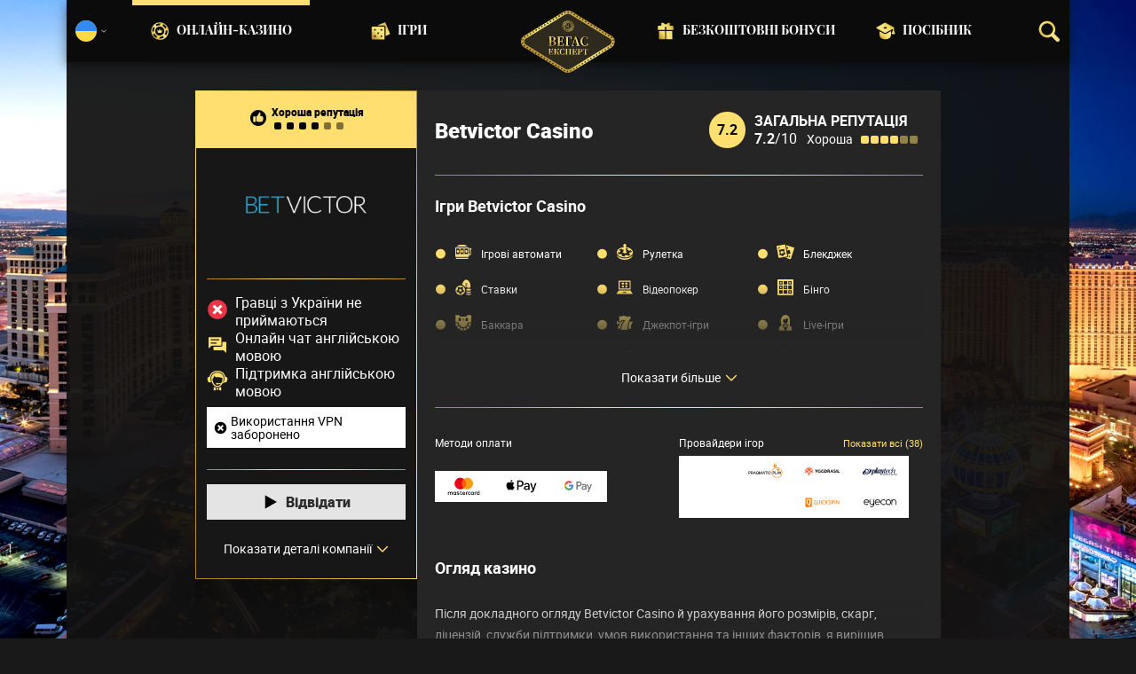

--- FILE ---
content_type: text/html;charset=UTF-8
request_url: https://vegasexpert.com.ua/kazyno/ohlyad-Betvictor-Casino
body_size: 28542
content:
<!DOCTYPE html><html lang="uk"><head><meta charset="utf-8" /><title>Огляд Betvictor Casino | Оцінка якостей і безпеки</title><meta name="viewport" content="width=device-width, initial-scale=1.0, target-densityDpi=device-dpi" /><meta content="https://vegasexpert.com.ua/kazyno/ohlyad-Betvictor-Casino" property="og:url" /><meta content="vegasexpert.com.ua" property="og:site_name" /><meta content="uk" property="og:locale" /><meta content="vegasexpert.com.ua" name="author" /><meta content="summary_large_image" name="twitter:card" /><link rel="canonical" href="https://vegasexpert.com.ua/kazyno/ohlyad-Betvictor-Casino" /><meta name="google-site-verification" content="lsI8iRYojdA-NnfzGTfXzCJO-vQKIbXHCeCpE0g9Mxs" /><meta property="og:image" content="https://static.vegasexpert.com.ua/res/9173bd611e70bef5b9e4ac6e044175e1a/images/logo/logo-ua-share.png" /><link rel="alternate" hreflang="x-default" href="https://vegas-expert.com/casino/Betvictor-Casino-review" /><link rel="alternate" hreflang="cs" href="https://vegasexpert-cz.com/kasino/Betvictor-Casino-recenze" /><link rel="alternate" hreflang="ru" href="https://vegas-expert-ru.com/kazino/obzor-Betvictor-Casino" /><link rel="alternate" hreflang="uk" href="https://vegasexpert.com.ua/kazyno/ohlyad-Betvictor-Casino" /><link rel="alternate" hreflang="en" href="https://vegas-expert.com/casino/Betvictor-Casino-review" /><link rel="alternate" hreflang="es" href="https://es.vegas-expert.com/casino/Betvictor-Casino-resena" /><meta content="Я провів огляд Betvictor Casino, оцінив його чесність та якість. Це хороше казино, однак існують і кращі варіанти для гри. Дізнатися більше." property="og:description" /><meta name="description" content="Я провів огляд Betvictor Casino, оцінив його чесність та якість. Це хороше казино, однак існують і кращі варіанти для гри. Дізнатися більше." /><link rel="shortcut icon" href="https://static.vegasexpert.com.ua/res/f80bf684b1eaa9a0b81162f6b6e5e170a/images/favicon.ico" type="image/x-icon" /><link rel="apple-touch-icon" sizes="180x180" href="https://static.vegasexpert.com.ua/res/ae1b7b73cd1fbe643399abc57e9d9f78a/images/apple-touch-icon.png" /><script>window.dataLayer = window.dataLayer || []</script><!-- Google Tag Manager Shared --><script>
            dataLayer = [{
                'productName': "vegasexpert",
                'pageType': "casinoDetail",
                'pageCategory': "casinoDetail",
                'pageCode': 'casinoDetail-35',
                'lang': "UK",
                'landingPageCode': "casinoDetail",
                'firstSessionLandingPageCode': "casinoDetail",
                'firstSessionLandingPageCodeNumeric': "ABSTRACT_PAGE",
                'landingPageBeforeRedirect': "https:\/\/vegasexpert.com.ua\/kazyno\/ohlyad-Betvictor-Casino",
                'abtest': "",
                'environment': "PROD",
                'userId': null,

                'cd_lang': "UK",
                'cd_abTest': "",
                'cd_environment': "PROD",
                'cd_productName': "vegasexpert",
                'cd_pageType': "casinoDetail",
                'cd_pageCode': "casinoDetail-35",
                'cd_pageCategory': "casinoDetail",
                'cd_landingPageType': "casinoDetail",
                'cd_landingPageCode': "casinoDetail-35",
                'cd_landingPageCategory': "casinoDetail",
                'cd_firstSessionLandingPageType': "casinoDetail",
                'cd_firstSessionLandingPageCode': "casinoDetail-35",
                'cd_firstSessionLandingPageCategory': "casinoDetail",
                'cd_pageViewId': "ifRlicGLziybjS5W",
                'cd_landingUrlBeforeRedirect': "https:\/\/vegasexpert.com.ua\/kazyno\/ohlyad-Betvictor-Casino",
            }];

            var timeoutGTM;
            function initGTM() {
                (function(w,d,s,l,i){w[l]=w[l]||[];w[l].push({'gtm.start':
                        new Date().getTime(),event:'gtm.js'});var f=d.getElementsByTagName(s)[0],
                    j=d.createElement(s),dl=l!='dataLayer'?'&l='+l:'';j.async=true;j.src=
                    'https://www.googletagmanager.com/gtm.js?id='+i+dl;f.parentNode.insertBefore(j,f);
                })(window,document,'script','dataLayer', "GTM-PXXGSW");
                document.removeEventListener('scroll', initGTM)
                document.removeEventListener('touchstart', initGTM)
                document.removeEventListener('mousemove', initGTM)
                if (timeoutGTM) {
                    clearTimeout(timeoutGTM);
                }
            }

            document.addEventListener('scroll', initGTM);
            document.addEventListener('touchstart', initGTM);
            document.addEventListener('mousemove', initGTM);
            timeoutGTM = window.setTimeout(initGTM, 3500);

        </script><!-- End Google Tag Manager --><script>
                if (!(typeof dataLayer === 'undefined')) {
                    dataLayer.push({
                        'reputation': 7.2,
                        'userRating': 1.8,
                        'depositBonus': "no",
                        'noDepositBonus': "no",
                        'acceptPlayers': "no",
                        'countryLicence': "no",
                        'visitButtonStatus': "grey",
                        'ecommerce': {
                            'detail': {
                                'products': [{
                                    'name': "Betvictor Casino",   // casino name not translated
                                    'id': 35,                        // casino id
                                    'variant': "GOOD"             // casino rating
                                }]
                            }
                        },
                        'event': 'ecomProductDetailPage'
                    });
                }
            </script><script>
    function handleCasinoDetailClick(casinoName, casinoId, reputationCode, position, listType) {
        if (!(typeof dataLayer === 'undefined')) {
            dataLayer.push({
                'ecommerce': {
                    'click': {
                        'actionField': {
                            'list': listType
                        },
                        'products': [{
                            'name': casinoName,    // casino name
                            'id': casinoId,                         // casino id
                            'variant': reputationCode,            // casino rating
                            'position': position                 // casino position within the list
                        }]
                    }
                },
                'event': 'ecomProductClick'
            });
        }
        return true;
    };

    function handleCasinoClick(event, casinoName, casinoId, reputationCode, position, listType) {
        if (!(typeof dataLayer === 'undefined')) {
            // for casino detail we don't send list type in order to preserve former list type which lead to the casino detail
            if (listType == 'casino-detail') {
                dataLayer.push({
                    'ecommerce': {
                        'add': {
                            'actionField': {
                            },
                            'products': [{
                                'name': casinoName,   // casino name without Обзор
                                'id': casinoId,                        // casino id
                                'variant': reputationCode,            // casino reputation
                            }]
                        }
                    },
                    'event': 'ecomAddToCart'
                });
            } else {
                dataLayer.push({
                    'ecommerce': {
                        'add': {
                            'actionField': {
                                'list': listType
                            },
                            'products': [{
                                'name': casinoName,   // casino name without Обзор
                                'id': casinoId,                        // casino id
                                'variant': reputationCode,            // casino reputation
                                'position': position                 // casino position within the list
                            }]
                        }
                    },
                    'event': 'ecomAddToCart'
                });
            }
        }
        return true;
    }

    function casinoImpression(casinoName,casinoId,reputation,listType, position) {
        if (!(typeof dataLayer === 'undefined')) {
            dataLayer.push({
                'ecommerce': {
                    'impressions': [
                        {
                            'name': casinoName,        // casino name
                            'id': casinoId,                            // casino id
                            'variant': reputation,                        // casino reputation
                            'list': listType,             // casino list name
                            'position': position                    // casino position within the list
                        }]
                },
                'event': 'ecomProductImpressions'
            });
        }
    }

</script><meta content="index, follow" name="robots" /><meta name="yandex" content="noindex, nofollow" /><meta name="wmail-verification" content="16f3fb6c757ffded845c6415e65e5688" /><meta name="msvalidate.01" content="BC34A2FFC2B2B9A812B953F3745AEC5A" /><meta name="yandex-verification" content="4692ecb97bec91d8" /><!-- Yandex.Metrika counter --><script type="text/javascript">
            (function (d, w, c) {
                (w[c] = w[c] || []).push(function() {
                    try {
                        w['yaCounter' + "87986867"] = new Ya.Metrika({
                            id:"87986867",
                            clickmap:true,
                            trackLinks:true,
                            accurateTrackBounce:true,
                            webvisor:true
                        });
                    } catch(e) { }
                });

                var n = d.getElementsByTagName("script")[0],
                    s = d.createElement("script"),
                    f = function () { n.parentNode.insertBefore(s, n); };
                s.type = "text/javascript";
                s.async = true;
                s.src = "https://mc.yandex.ru/metrika/watch.js";

                if (w.opera == "[object Opera]") {
                    d.addEventListener("DOMContentLoaded", f, false);
                } else { f(); }
            })(document, window, "yandex_metrika_callbacks");
        </script><script>
        function loadScript(src, done) {
            var js = document.createElement('script');
            js.src = src;
            if (done) {
                js.onload = function() {
                    done();
                };
                js.onerror = function() {
                    done(new Error('Failed to load script ' + src));
                };
                js.onreadystatechange = function() {
                    done();
                };
            }
            document.head.appendChild(js);
        }
    </script><script>
        function browserSupportsAllFeatures() {
            return Array.prototype.entries && window.IntersectionObserver && window.fetch && 'scrollBehavior' in document.documentElement.style;
        }

        function lCss(u, m) {
            var l = document.createElement('link');
            l.rel = 'stylesheet';
            l.type = 'text/css';
            l.href = u;
            l.media = m;
            document.getElementsByTagName('head')[0].appendChild(l)

            if (document.cookie.split(';').filter(function(item) {
                return item.indexOf('restCSSIsCached=') >= 0
            }).length === 0) {
                var date = new Date();
                date.setTime(date.getTime()+(7*24*60*60*1000));
                document.cookie = "restCSSIsCached=true; expires=" + date.toGMTString() + "; path=/";
            }
        }
    </script><link rel="preload" as="font" href="https://static.vegasexpert.com.ua/res/ae1b7b73cd1fbe643399abc57e9d9f78a/build/_fonts-VE.min.css" onload="this.rel='stylesheet'" /><script>window.internalDomains = [903183571, 1226289056, 962509024, 24012547, -1068855914];</script><style>
        .visible{display:block!important}@-ms-viewport{width:device-width}.visible-lg,.visible-md,.visible-sm,.visible-xs,.visible-xxs{display:none!important}@media (max-width:568px){.visible-xxs{display:block!important}}@media (min-width:380px) and (max-width:767px){.visible-xs{display:block!important}}@media (min-width:768px) and (max-width:991px){.visible-sm{display:block!important}}@media (min-width:992px) and (max-width:1199px){.visible-md{display:block!important}}@media (min-width:1200px){.visible-lg{display:block!important}}@media (max-width:568px){.hidden-xxs{display:none!important}}@media (min-width:568px) and (max-width:767px){.hidden-xs{display:none!important}}@media (min-width:768px) and (max-width:991px){.hidden-sm{display:none!important}}@media (min-width:992px) and (max-width:1199px){.hidden-md{display:none!important}}@media (min-width:1200px){.hidden-lg{display:none!important}}*{box-sizing:border-box}body{-webkit-font-smoothing:antialiased;-moz-osx-font-smoothing:grayscale}.normal-cursor{cursor:auto}.cf:after{clear:both;content:" ";display:block;font-size:0;height:0;visibility:hidden}.lang-disables-italic .als-alert,.lang-disables-italic .cg-post-quote-content,.lang-disables-italic .cg-post-reply-bottom,.lang-disables-italic .crp-detail-case p,.lang-disables-italic .note-content,.lang-disables-italic .quote-widget-content,.lang-disables-italic .user-review-intervention,.lang-disables-italic blockquote p,.lang-disables-italic em,.lang-disables-italic i{font-style:normal!important}.my-m{margin-bottom:16px;margin-top:16px}.my-l{margin-bottom:20px;margin-top:20px}.my-xl{margin-bottom:24px;margin-top:24px}.my-xs{margin-bottom:4px;margin-top:4px}.my-xxs{margin-bottom:2px;margin-top:2px}.my-s{margin-bottom:8px;margin-top:8px}.my-xxl{margin-bottom:48px;margin-top:48px}.my-auto{margin-bottom:auto;margin-top:auto}.mx-auto{margin-right:auto}.ml-auto,.mx-auto{margin-left:auto}.mr-auto{margin-right:auto}.gap-s{gap:8px}@media (min-width:768px){.sm\:ml-auto{margin-left:auto}.sm\:ml-s{margin-left:8px}}.mx-s{margin-left:8px;margin-right:8px}.mx-xs{margin-left:4px;margin-right:4px}.mx-m{margin-left:16px;margin-right:16px}.mx-l{margin-left:20px;margin-right:20px}.mx-xxs{margin-left:2px;margin-right:2px}.mt-xxs{margin-top:2px}.mt-xs{margin-top:4px}.mt-s{margin-top:8px}.mt-m{margin-top:16px}.mt-l{margin-top:20px}.mt-xl{margin-top:24px}.mt-xxl{margin-top:48px}.mr-xs{margin-right:4px}.mr-s{margin-right:8px}.mr-m{margin-right:16px}.ml-m{margin-left:16px}.ml-s{margin-left:8px}.ml-xs{margin-left:4px}.mb-xxs{margin-bottom:2px}.mb-xs{margin-bottom:4px}.mb-s{margin-bottom:8px}.mb-m{margin-bottom:16px}.mb-l{margin-bottom:20px}.mb-xl{margin-bottom:24px}.mb-xxl{margin-bottom:48px}.px-s{padding-left:8px;padding-right:8px}.px-m{padding-left:16px;padding-right:16px}.py-m{padding-bottom:16px;padding-top:16px}.py-l{padding-bottom:20px;padding-top:20px}.py-xxl{padding-bottom:48px;padding-top:48px}.py-s{padding-bottom:8px;padding-top:8px}.my-32-res{margin:24px 0}@media (min-width:992px){.my-32-res{margin:32px 0}}.mt-32-res{margin-top:16px}@media (min-width:768px){.mt-32-res{margin-top:24px}}@media (min-width:1200px){.mt-32-res{margin-top:32px}}.my-16-res{margin:8px 0}@media (min-width:768px){.my-16-res{margin:16px 0}}.mx-auto-res{margin:0 8px}@media (min-width:768px){.mx-auto-res{margin:0 16px}}@media (min-width:992px){.mx-auto-res{margin:0 24px}}@media (min-width:1200px){.mx-auto-res{margin:0 auto}}@media (min-width:568px){.sm\:px-s{padding-left:8px;padding-right:8px}}@media (min-width:992px){.md\:px-0{padding-left:0;padding-right:0}}@media (min-width:568px){.sm\:px-0{padding-left:0;padding-right:0}}@media (min-width:768px){.sm\:my-xxl{margin-bottom:48px;margin-top:48px}}@media (min-width:568px){.xs\:mx-auto{margin-left:auto;margin-right:auto}}@media (min-width:768px){.sm\:mx-auto{margin-left:auto;margin-right:auto}.sm\:ml-xs{margin-left:4px}}.mt-0{margin-top:0}.sans-22{font-size:22px;line-height:20px}.sans-20,.sans-22{font-family:Playfair Display;font-style:normal;font-weight:400}.sans-20{font-size:20px;line-height:28px}.sans-18{font-size:18px}.sans-16,.sans-18{font-family:Playfair Display;font-style:normal;font-weight:400;line-height:20px}.sans-16{font-size:16px}.roboto-18{font-size:18px}.roboto-16,.roboto-18{font-family:Roboto;font-style:normal;font-weight:400;line-height:20px}.roboto-16{font-size:16px}.roboto-14{font-size:14px}.roboto-12,.roboto-14{font-family:Roboto;font-style:normal;font-weight:400;line-height:16px}.roboto-12{font-size:12px}.cf-xs-14-lg-16{font-family:Roboto;font-size:14px;font-style:normal;font-weight:400}@media (min-width:568px){.cf-xs-14-lg-16{font-size:16px}}.cf-xs-12-lg-14{font-family:Roboto;font-size:12px;font-style:normal;font-weight:400}@media (min-width:568px){.cf-xs-12-lg-14{font-size:14px}}.cf-xs-18-lg-24{font-family:Roboto;font-size:18px;font-style:normal;font-weight:400}@media (min-width:568px){.cf-xs-18-lg-24{font-size:24px}}.bold{font-weight:700!important}.semi-bold{font-weight:500!important}.regular{font-weight:300!important}.text-bold{font-weight:700}.text-center{text-align:center}strong{font-weight:700}.text-uppercase{text-transform:uppercase}h1{margin:0}b{font-weight:700}.typography{font-family:Roboto;font-size:14px;font-style:normal;font-weight:400;font-weight:300;line-height:20px}@media (min-width:568px){.typography{font-size:16px;line-height:24px}}.typography h2,.typography h3,.typography h4,.typography h5{color:#ffdf70;font-family:Playfair Display;font-style:normal;font-weight:400}.typography h2{font-size:18px;font-weight:700;line-height:26px;margin:32px 0 16px}@media (min-width:568px){.typography h2{font-size:22px;line-height:32px;margin:40px 0 16px}}@media (min-width:992px){.typography h2{font-size:26px;font-weight:700;line-height:36px;margin:48px 0 24px}}.typography h3{font-size:16px;font-weight:700;line-height:24px;margin:24px 0 8px}@media (min-width:568px){.typography h3{font-size:18px;line-height:24px;margin:32px 0 16px}}@media (min-width:992px){.typography h3{font-size:22px;line-height:28px;margin:40px 0 16px}}.typography h4{font-size:14px;font-weight:700;line-height:22px}@media (min-width:568px){.typography h4{font-size:16px;line-height:24px;margin-bottom:10px}}@media (min-width:992px){.typography h4{font-size:18px;font-weight:700;line-height:28px;margin:15px 0}}.typography h5{font-size:10px;margin:10px 0;opacity:.8}@media (min-width:992px){.typography h5{font-size:16px;line-height:24px;margin:10px 0}}.typography a{color:#ffdf70;text-decoration:underline}.typography ol,.typography ul{color:#fff;list-style:none;margin:20px 0;padding:0;width:100%}.typography ol li,.typography ul li{margin:8px 0;padding-left:24px;position:relative}.typography ul:not(.fancy) li:before{background:#ffdf70;border-radius:50%;content:"";height:6px;left:9px;position:absolute;top:7px;width:6px}@media (min-width:568px){.typography ul:not(.fancy) li:before{top:10px}}@media (min-width:768px){.typography ul:not(.fancy) li:before{top:9px}}.typography ul.fancy li:before{background-image:url(https://static.vegasexpert.com.ua/res/cf386187167c480393270b48ecb72475a/images/svg/ornament.svg);background-size:32px 18px;content:"";display:block;height:18px;margin:15px auto;width:32px}.typography ul.fancy li{padding:0}@media (min-width:768px){.typography ul.fancy li{margin:15px 0}}.typography ul.fancy li:before{display:inline-block;margin-right:15px}@media (min-width:768px){.typography ul.fancy li:before{background-size:30px 17px;height:17px;margin:0 15px 0 0;width:30px}}.typography .example{background:hsla(0,0%,77%,.2);border:1px solid #dcdbdb;padding:25px 20px}.typography .example .example-title{align-items:center;color:#ffdf70;display:flex;margin-bottom:15px}.typography .example .example-icon{fill:#ffdf70;margin-right:8px;padding:0}.typography .blockquote-ext{border-left:4px solid #ffdf70;padding-left:15px}@media (min-width:568px){.typography .blockquote-ext{font-size:16px;font-weight:400;line-height:29px}}@media (min-width:768px){.typography .blockquote-ext{padding-left:30px}}.typography .note{background-color:hsla(0,0%,77%,.2);border:solid;border-image-slice:1;border-image-source:linear-gradient(47.22deg,#b27f28 -1.53%,#b7862c 4.46%,#c49938 13.06%,#dab84b 23.2%,#f4dd62 33.12%,#f4e38b 52.12%,#f4dd62 67.22%,#b27f28 102.43%);border-width:1px;padding:15px 20px}.typography ol{counter-reset:list;padding-left:0}.typography ol li{counter-increment:list}.typography ol li:before{color:#ffdf70;content:counter(list) ".";font-weight:700;left:4px;position:absolute;top:0}.typography figure{margin:0}.typography img{max-width:100%;padding:0 30px;width:calc(100% - 60px)}.typography figcaption{display:block;font-size:12px;margin:8px 0 0;text-align:center}@media (min-width:568px){.typography figcaption{font-size:14px}}table{margin-bottom:24px}.flex{display:flex!important}.block{display:block!important}.inherit{display:inherit!important}.inline-flex{display:inline-flex!important}.none{display:none!important}@media (min-width:568px){.sm\:flex{display:flex!important}.sm\:inline-flex{display:inline-flex!important}.sm\:block{display:block!important}.sm\:none{display:none!important}}@media (min-width:768px){.md\:flex{display:flex!important}.md\:inline-flex{display:inline-flex!important}.md\:block{display:block!important}.md\:none{display:none!important}}@media (min-width:992px){.lg\:block{display:block!important}.lg\:none{display:none!important}.lg\:flex{display:flex!important}}.flex-col{flex-direction:column}.justify-between{justify-content:space-between}.justify-center{justify-content:center}.justify-end{justify-content:flex-end}.items-center{align-items:center}.justify-around{justify-content:space-around}.flex-wrap{flex-wrap:wrap}.flex-row{flex-direction:row;height:100%}@media (min-width:568px){.sm\:flex-row{flex-direction:row}}@media (min-width:768px){.md\:flex-column{flex-direction:column}}@media (min-width:992px){.lg\:flex-column{flex-direction:column}}.btn{align-items:center;cursor:pointer;display:flex;font-family:Roboto;font-size:14px;font-style:normal;font-weight:400;font-weight:900;justify-content:center;line-height:17px;max-width:100%;min-width:150px;outline:0;text-align:center;text-decoration:none}@media (min-width:568px){.btn{font-size:16px;line-height:19px}}@media (min-width:992px){.btn:hover{text-decoration:none}}.btn svg{height:16px;margin-right:8px;width:16px}@media (min-width:568px){.btn svg{height:18px;width:18px}}.btn-primary-1{background-color:#181818;border:solid;border-image-slice:1;border-image-source:linear-gradient(47.22deg,#b27f28 -1.53%,#b7862c 4.46%,#c49938 13.06%,#dab84b 23.2%,#f4dd62 33.12%,#f4e38b 52.12%,#f4dd62 67.22%,#b27f28 102.43%);border-width:1px;color:#fff;min-height:38px;padding:0 8px;vertical-align:middle}.btn-primary-1 svg{fill:#fff}@media (min-width:992px){.btn-primary-1:hover{background-color:#000}}.btn-text{color:#ffdf70;min-height:40px;text-decoration:underline;vertical-align:middle}@media (min-width:992px){.btn-text{color:#fff;text-decoration:none}.btn-text:hover{text-decoration:underline}}.btn-disabled{cursor:default;filter:grayscale(100%)}.btn-primary-2{background:#ffdf70;color:#2d2d2d;min-height:50px;vertical-align:center}@media (min-width:992px){.btn-primary-2:hover{background:#ffca0d}}.btn-grey{background:#ffdf70;background:#e4e4e4;color:#2d2d2d;min-height:40px;vertical-align:center}@media (min-width:992px){.btn-grey:hover{background:#ffca0d;background:#f6f6f6}}.btn-width-m{min-width:280px}.flickity-cell{position:absolute!important;transition:none!important}.flickity-slider{height:100%;left:0;position:absolute;width:100%}.menu-logo{display:flex;flex-basis:30%;justify-content:center;left:0;margin:auto;position:absolute;right:0;text-align:center;top:12px;width:65px;z-index:105}@media (min-width:768px){.menu-logo{width:100px}}@media (min-width:992px){.menu-logo{min-height:60px;min-width:96px}}@media (min-width:1200px){.menu-logo{min-height:70px;min-width:100px}}.menu-logo img{height:auto;width:65px}@media (min-width:992px){.menu-logo img{height:60px;width:auto}}@media (min-width:1200px){.menu-logo img{height:70px}}.main-header{box-shadow:0 4px 12px rgba(0,0,0,.45);margin:0 -8px}@media (min-width:568px){.main-header{margin:0 -16px}}.main-header-content{align-items:center;background-color:#0b0b0b;display:flex;flex-direction:row;flex-wrap:wrap;font-size:14px;height:50px;justify-content:space-between;padding:0 10px}@media (min-width:768px){.main-header-content{height:70px;position:relative;z-index:10}}.main-menu{display:flex;flex-basis:100%;flex-direction:column;-moz-transform:translate(110vw);-o-transform:translate(110vw);-ms-transform:translate(110vw);-webkit-transform:translate(110vw);transform:translate(110vw);-webkit-transition:transform .2s ease-in-out;-ms-transition:transform .2s ease-in-out;-o-transition:transform .2s ease-in-out;-transition:transform ease-in-out .2s;background-color:#0b0b0b;bottom:0;left:0;position:fixed;right:0;top:40px;transition:transform .2s ease-in-out;z-index:100}.main-menu.slide-in{-moz-transform:translate(0);-o-transform:translate(0);-ms-transform:translate(0);-webkit-transform:translate(0);transform:translate(0)}@media (min-width:768px){.main-menu{flex:1 0 calc(100% - 100px);-moz-transform:translate(0);-o-transform:translate(0);-ms-transform:translate(0);-webkit-transform:translate(0);transform:translate(0);-webkit-transition:none;-ms-transition:none;-o-transition:none;-transition:none;height:100%;justify-content:center;position:relative;top:0;transition:none}}@media (min-width:1200px){.main-menu{flex:0 0 960px}}.main-menu-header{align-items:center;display:flex;flex-direction:column;justify-content:center;margin-top:25px}@media (min-width:768px){.main-menu-header{display:none}}.main-menu-header .menu-title{margin-top:5px}.mobile-menu-buttons{display:flex;flex-basis:35%;justify-content:flex-start;position:relative}@media (min-width:768px){.mobile-menu-buttons{display:none}}.mobile-menu-buttons .main-menu-header-close{left:0;opacity:0;position:absolute;top:0;z-index:-1}.mobile-menu-buttons .menu-hamburger{opacity:1;z-index:10}.mobile-menu-buttons.active .menu-hamburger{opacity:0;z-index:0}.mobile-menu-buttons.active .main-menu-header-close{opacity:1;z-index:1}.main-menu-shadow{margin-top:25px;width:100%}@media (min-width:768px){.main-menu-shadow{align-items:center;display:flex;height:100%;justify-content:center;margin:0}}.menu-items{list-style:none}@media (min-width:768px){.menu-items{align-items:center;display:flex;flex-direction:row;height:100%;justify-content:flex-start;margin:0;padding:0;width:100%}}@media (min-width:1200px){.menu-items{justify-content:center}}@media (min-width:768px){.menu-items li.active{border-top:6px solid #ffdf70}.menu-items li.logo-placeholder{flex:0 0 30px}}@media (min-width:992px){.menu-items li.logo-placeholder{flex:0 0 85px;margin:0 15px}}@media (min-width:1200px){.menu-items li.logo-placeholder{flex:0 0 160px}.menu-items li:nth-child(2) .menu-item,.menu-items li:nth-child(3) .menu-item{justify-content:flex-end}.menu-items li:nth-child(5) .menu-item,.menu-items li:nth-child(6) .menu-item{justify-content:flex-start}}.menu-items li{border-top:6px solid transparent;display:flex;flex:0 0 calc(25% - 45px);height:100%;justify-content:flex-start;margin:0 15px}@media (min-width:768px){.menu-items li{justify-content:center}}@media (min-width:992px){.menu-items li{flex:1 0 calc(25% - 58px);margin:0}}@media (min-width:1200px){.menu-items li{flex:0 0 200px}}.menu-item{align-items:center;display:flex;flex-direction:row;margin-bottom:10px;text-transform:uppercase}.menu-item:hover{text-decoration:none}@media (min-width:768px){.menu-item{align-items:center;display:flex;font-size:12px;height:calc(100% - 6px);justify-content:center;margin:0;text-align:center;width:max-content}}@media (min-width:992px){.menu-item{font-size:14px;line-height:22px}}.search-box-close{display:none}@media (min-width:992px){.search-box-close{height:25px;width:25px}}.search-box-input{background-color:transparent;color:#fff;display:none;font-size:16px}.search-box-input::placeholder{color:hsla(0,0%,100%,.5)}.search-box-input-wrapper{align-items:center;display:flex;position:relative}.ico-wrapper-close{display:none}.logo-center-placeholder{flex:1 0}.search-box-wrapper{align-items:center;background-color:#0b0b0b;display:flex;flex:0 0 20px;width:20px}@media (min-width:768px){.search-box-wrapper{display:flex;flex:0 0 35px;justify-content:flex-end;max-height:100%;order:4}}.search-box-wrapper .search-box-results{display:none}.language-selector-header{align-items:center;display:flex;flex:0 0 35px;flex-direction:row;margin-right:10px;width:35px}@media (min-width:768px){.language-selector-header{flex:0 0 35px;justify-content:flex-start;order:-1}}.language-selector-header svg{fill:#fff}.selected-language-icon .flag-icon{height:24px;width:24px}.toggler{margin-left:5px}.menu-icon{margin-right:15px}@media (min-width:768px){.menu-icon{display:none}}@media (min-width:992px){.menu-icon{display:block;height:22px;margin-right:8px;width:22px}}.filter-button{align-items:center;background-color:#ffdf70;color:#000;display:flex;font-size:16px;font-weight:700;justify-content:center;line-height:20px;margin:auto;padding:10px 0;text-decoration:none;width:100%}.filter-button .filter-icon{margin-right:8px}.mobile-filter-button{font-family:Roboto;font-style:normal;font-weight:400;font-weight:700;justify-content:flex-start;min-height:24px;padding:8px 12px}.mobile-filter-button .text-wrapper{min-width:0;overflow:hidden}.mobile-filter-button .header{font-size:14px;line-height:16px}.mobile-filter-button .desc{font-size:12px;font-weight:300;line-height:16px;margin-top:2px;overflow:hidden;text-overflow:ellipsis;white-space:nowrap}.filter-group-heading{align-items:center;display:flex;height:100%;padding-right:30px;position:relative;width:100%}.filter-group-heading-name{font-family:Roboto;font-size:16px;font-style:normal;font-weight:400;line-height:23px;margin-left:10px}.filter-arrow{position:absolute;right:5px;-webkit-transition:all .2s ease-in-out;-ms-transition:all .2s ease-in-out;-o-transition:all .2s ease-in-out;width:20px;-transition:all .2s ease-in-out;bottom:0;margin:auto;top:0;transition:all .2s ease-in-out}.filter-item-clear{align-items:center;background-color:#121212;border:solid;border-image-slice:1;border-image-source:linear-gradient(47.22deg,#b27f28 -1.53%,#b7862c 4.46%,#c49938 13.06%,#dab84b 23.2%,#f4dd62 33.12%,#f4e38b 52.12%,#f4dd62 67.22%,#b27f28 102.43%);border-width:1px;cursor:pointer;display:inline-block;font-family:Roboto;font-size:15px;font-style:normal;font-weight:400;line-height:18px;margin-top:5px;padding:5px;text-align:left}.filter-item-clear svg{fill:#fff;margin:auto 0 1px 4px;vertical-align:middle}.bordered-filters{display:none;margin:auto;max-width:840px;width:100%}@media (min-width:768px){.bordered-filters{display:block;padding:0}}.bordered-filters .active-filter-groups .filter-item-active,.bordered-filters .active-filter-groups .filter-item-active-label,.bordered-filters .active-filter-groups .text,.bordered-filters .filter-item-clear{margin-top:2px}.active-filter-groups{display:block}.active-filter-groups div{align-items:baseline;display:inline-flex;flex-wrap:wrap}@media (min-width:568px){.active-filter-groups div{display:inline-block}}.active-filter-groups .filter-item-active{background-color:#424141;border:1px solid transparent;color:#fff;cursor:pointer;display:flex;font-weight:300;margin:5px 5px 0 0;padding:5px}.active-filter-groups .filter-item-active svg{fill:#fff;vertical-align:middle}.active-filter-groups .filter-item-active .active-filter-abort{margin-left:5px}.active-filter-groups .active-items,.active-filter-groups .filter-item-active,.active-filter-groups .filter-item-active-label,.active-filter-groups .text{font-family:Roboto;font-size:15px;font-style:normal;font-weight:400;line-height:18px;margin-top:5px;text-align:left}.active-filter-groups .filter-item-active,.active-filter-groups .filter-item-clear{font-family:Roboto;font-size:10px;font-style:normal;font-weight:400;line-height:12px}.active-filter-groups .active-items{display:flex;flex-direction:row;flex-wrap:wrap}@media (min-width:568px){.active-filter-groups .filter-item-active,.active-filter-groups .filter-item-clear,.active-filter-groups span{align-items:center;display:inline-block}.active-filter-group .active-items{display:inline}}@media (min-width:768px){.filter-item-active-label{margin-left:5px}}@media (min-width:568px){.active-filter-groups .active-items,.active-filter-groups .filter-item-active-label,.active-filter-groups .filter-item-clear,.active-filter-groups .text{font-size:14px}.active-filter-groups .filter-item-clear{font-size:10px}}@media (min-width:992px){.active-filter-groups .text,.active-items,.filter-item-active-label,.filter-item-clear{font-size:15px}}.banner{display:flex;flex-direction:column;margin-bottom:16px;padding:24px 0 0;position:relative;text-align:center}@media (min-width:568px){.banner{display:flex;flex-direction:column}}@media (min-width:768px){.banner{margin-bottom:24px;padding:32px 0 0}}@media (min-width:992px){.banner{margin-bottom:32px;padding:48px 0 0}}.banner .logo{margin:0 auto}@media (min-width:768px){.banner .logo{height:53px;width:240px}}.banner .title{font-size:20px;font-weight:700;line-height:30px;margin:8px 0}@media (min-width:768px){.banner .title{font-size:24px;line-height:32px}}@media (min-width:992px){.banner .title{font-size:36px;line-height:48px;margin:8px 0 16px}}.banner .desc{font-family:Roboto;font-size:12px;font-style:normal;font-weight:400}@media (min-width:568px){.banner .desc{font-size:14px;line-height:20px}}@media (min-width:992px){.banner .desc{margin:auto;max-width:762px}}.side-filter{background-color:#181818;bottom:0;left:0;max-width:390px;overflow:auto;overflow-y:scroll;position:fixed;scrollbar-color:auto;top:0;-moz-transform:translate(-100vw);-o-transform:translate(-100vw);-ms-transform:translate(-100vw);-webkit-transform:translate(-100vw);transform:translate(-100vw);-webkit-transition:all .2s ease-in-out;-ms-transition:all .2s ease-in-out;-o-transition:all .2s ease-in-out;width:320px;z-index:-1;-transition:all .2s ease-in-out;transition:all .2s ease-in-out}.side-filter ::-webkit-scrollbar,.side-filter::-webkit-scrollbar{width:4px}.side-filter.active{-moz-transform:translate(0);-o-transform:translate(0);-ms-transform:translate(0);-webkit-transform:translate(0);transform:translate(0);z-index:1550}.side-filter .filter-group-heading-desc{display:none}.side-filter .filter-items{padding:0 10px}.side-filter .loader-wrapper{min-height:100px;position:relative}.side-filter .filter-group-content{max-height:0;opacity:0;overflow:hidden;position:relative;transition:opacity .2s ease-in-out,max-height .2s linear,margin .2s linear}.side-filter .expanded .filter-group-content{max-height:400px;opacity:1}.side-filter .filter-group-content .show-more-filters-button{display:none}.side-filter .filter-separator{margin:20px 0}.side-filter .filter-header{color:#ffdf70;font-size:20px;font-weight:500;line-height:23px;margin:35px 0 20px}.side-filter .filter-header:first-child{margin:10px 0 20px}.side-filter .active-filter-groups{margin:4px 0 0 16px}.side-filter .filter-group-icon{fill:#ffdf70}.side-filter .game-type-card-wrapper{width:calc(33.3333% - 4px)}.side-filter .game-type-card-wrapper:not(:last-child){margin-right:4px}.side-filter .game-genre-carousel-header{width:calc(100% - 70px)}.side-filter .game-genre-carousel{margin:15px 0}.top-filters-wrapper{display:none;width:calc(100% - 85px)}@media (min-width:768px){.top-filters-wrapper{display:flex;flex-direction:column}}.top-filters-wrapper .filters-top-panel-wrapper{background-color:#353639;border:solid;border-image-slice:1;border-image-source:linear-gradient(47.22deg,#b27f28 -1.53%,#b7862c 4.46%,#c49938 13.06%,#dab84b 23.2%,#f4dd62 33.12%,#f4e38b 52.12%,#f4dd62 67.22%,#b27f28 102.43%);border-width:1px;height:48px}@media (min-width:768px){.top-filters-wrapper .filters-top-panel-wrapper{align-items:center;display:flex;flex-direction:row;height:100%;overflow-x:auto}}.top-filters-wrapper .filter-group-heading-desc,.top-filters-wrapper .filter-header,.top-filters-wrapper .filter-separator{display:none}.top-filters-wrapper .filter-group{padding:0 0 0 8px;position:relative}@media (min-width:768px){.top-filters-wrapper .filter-group{min-width:fit-content}}.top-filters-wrapper .filter-group:last-child{padding-right:8px}.top-filters-wrapper .filter-group-heading-name{font-size:12px;font-style:normal;font-weight:400;line-height:14px;white-space:nowrap}@media (min-width:768px){.top-filters-wrapper .filter-group-heading-name{font-size:13px}}@media (min-width:992px){.top-filters-wrapper .filter-group-heading-name{font-size:15px}}.top-filters-wrapper .filter-arrow{width:12px}.top-filters-wrapper .cgf-item{padding:5px 15px}@media (min-width:768px){.top-filters-wrapper .filter-item-active,.top-filters-wrapper .filter-item-active-label{margin:0 5px 0 0}.top-filters-wrapper .active-items{margin-top:0}}.filter-top-panel{display:flex;flex-direction:row;flex-wrap:wrap;margin:16px auto;max-width:840px;position:relative;width:100%}@media (min-width:992px){.filter-top-panel{margin:24px auto}}@media (min-width:768px){.filter-top-panel .filter-button{flex:0 0 auto;flex-direction:column;padding:6px 0;width:85px}}.filter-top-panel .filter-group-content{display:none}.filter-top-panel .active-filter-groups{margin-top:12px}.filter-arrow{fill:#fff}.filter-search-input-wrapper{align-items:center;background-color:#fff;display:flex;height:30px;position:relative;width:100%}.filter-search-input-wrapper .filter-search-input{border:0;flex:0 0 90%;outline:0;padding:0 0 0 15px;width:90%}.filter-search-input-wrapper .search-icon{flex:0 0 10%}.language-modal{align-items:center;background-color:#000;border:solid;border-image-slice:1;border-image-source:linear-gradient(47.22deg,#b27f28 -1.53%,#b7862c 4.46%,#c49938 13.06%,#dab84b 23.2%,#f4dd62 33.12%,#f4e38b 52.12%,#f4dd62 67.22%,#b27f28 102.43%);border-width:1px;display:flex;flex-direction:column;justify-content:center;margin:auto;overflow-y:visible;transition:all .2s ease-in-out;width:300px}@media (min-width:768px){.language-modal{width:365px}}.countries-wrapper{display:flex;justify-content:space-between;max-width:282px}.select-language-with-icon .flag-icon-24{margin-right:8px}.language-modal-header{background:#121212;border:solid;border-image-slice:1;border-image-source:linear-gradient(47.22deg,#b27f28 -1.53%,#b7862c 4.46%,#c49938 13.06%,#dab84b 23.2%,#f4dd62 33.12%,#f4e38b 52.12%,#f4dd62 67.22%,#b27f28 102.43%);border-width:1px;border-left:0;border-right:0;border-top:0;display:flex;justify-content:center;padding:10px 0;position:relative;width:100%}.language-modal-header .language-menu-logo{height:65px;width:98px}.language-modal-header .language-wrapper-close{position:absolute;right:10px;top:10px}.language-selector-body{align-items:center;align-self:flex-start;background:#121212;display:flex;flex-direction:column;padding:20px;position:relative;text-align:center;width:100%}@media (min-width:992px){.language-selector-body{align-self:center}}.language-selector-body .desc,.language-selector-body .language-menu-logo{margin-top:20px}.language-selector-body .lang-label{margin-top:30px}.language-selector-body button{margin:5px 0 20px}.flag-wrapper{align-items:center;border:1px solid transparent;display:flex;flex-direction:column;margin:20px auto 0;outline:0;padding:15px 10px 10px;position:relative;width:calc(100% - 25px)}.flag-wrapper .flag-icon{height:67px;width:87px}.flag-wrapper .checkmark-ico{display:none;left:6px;position:absolute;top:6px}.flag-wrapper .country-name{margin-top:6px}@media (min-width:992px){.flag-wrapper:hover{border:solid;border-image-slice:1;border-image-source:linear-gradient(47.22deg,#b27f28 -1.53%,#b7862c 4.46%,#c49938 13.06%,#dab84b 23.2%,#f4dd62 33.12%,#f4e38b 52.12%,#f4dd62 67.22%,#b27f28 102.43%);border-width:1px;text-decoration:none}.flag-wrapper:hover .checkmark-ico{display:block}}.select-box-text-wrapper{background-color:#353639;border:solid;border-image-slice:1;border-image-source:linear-gradient(47.22deg,#b27f28 -1.53%,#b7862c 4.46%,#c49938 13.06%,#dab84b 23.2%,#f4dd62 33.12%,#f4e38b 52.12%,#f4dd62 67.22%,#b27f28 102.43%);border-width:1px;color:#fff;margin:35px auto 0;max-width:256px}@media (min-width:768px){.select-box-text-wrapper{max-width:280px}}.select-box-text-wrapper select{max-width:100%}.select-box-text-wrapper .select-label{font-family:Roboto;font-size:10px;font-style:normal;font-weight:400;line-height:12px;padding:5px 0 0 10px;text-align:left;text-transform:uppercase}.select-box-text-wrapper .select-box-wrapper{width:256px}@media (min-width:768px){.select-box-text-wrapper .select-box-wrapper{width:280px}}.sb-country-text-wrapper{margin-top:0}.language-tooltip{z-index:-1}.apply-btn{margin-top:15px;padding:5px 10px;width:100%}.section-tabs-wrapper{margin:16px 0;max-width:840px;position:relative;width:100%}@media (min-width:768px){.section-tabs-wrapper{margin:16px auto 24px}}.section-tabs-wrapper .section-tab-items{display:flex;gap:4px;overflow:auto}@media (min-width:768px){.section-tabs-wrapper .section-tab-items{gap:8px}}.section-tabs-wrapper .section-tabs-shadow{background:linear-gradient(275.99deg,#000 7.09%,rgba(33,31,31,0) 72.8%);bottom:0;position:absolute;right:0;top:0;width:20px;z-index:10}@media (min-width:568px){.section-tabs-wrapper .section-tabs-shadow{display:none}}.section-tab-item{align-items:center;display:flex;flex:0 0 25%;flex-direction:column;margin-right:1px;text-decoration:none;-webkit-transition:all .2s ease-in-out;-ms-transition:all .2s ease-in-out;-o-transition:all .2s ease-in-out;-transition:all ease-in-out .2s;background:#1c1c1e;border:2px solid #4f4f4f;color:#b9b3b3;cursor:pointer;min-height:76px;min-width:108px;padding:4px;position:relative;transition:all .2s ease-in-out}@media (min-width:768px){.section-tab-item{flex:1 0;justify-content:center;min-height:66px}}.section-tab-item:last-child{margin-right:0}.section-tab-item.active{background:#0b0b0b;border:solid;border-image-slice:1;border-image-source:linear-gradient(47.22deg,#b27f28 -1.53%,#b7862c 4.46%,#c49938 13.06%,#dab84b 23.2%,#f4dd62 33.12%,#f4e38b 52.12%,#f4dd62 67.22%,#b27f28 102.43%);border-width:2px;color:#fff}.section-tab-item.active .icon-wrapper{opacity:1}@media (min-width:992px){.section-tab-item:hover{background-color:#353639;color:#fff;filter:grayscale(0)}.section-tab-item:hover .icon-wrapper{opacity:1}}.section-tab-item input{cursor:pointer;height:0;opacity:0;position:absolute;width:0}.section-tab-item .number{background-color:#5a5a5a;border-radius:0 0 2px 2px;box-shadow:0 3px 10px rgba(0,0,0,.42);color:#ffdf70;font-family:Roboto;font-size:10px;font-style:normal;font-weight:400;padding:4px;position:absolute;right:8px;top:0}@media (min-width:768px){.section-tab-item .number{font-size:12px;padding:5px;position:absolute;right:15px;top:0}}.section-tab-item .title{font-family:Roboto;font-size:12px;font-style:normal;font-weight:400;line-height:14px;margin:5px 0;text-align:center;word-break:break-word}@media (min-width:768px){.section-tab-item .title{font-size:14px;line-height:16px}}.section-tab-item .icon-wrapper{margin-top:10px;-webkit-transition:opacity .2s ease-in-out;-ms-transition:opacity .2s ease-in-out;-o-transition:opacity .2s ease-in-out;-transition:opacity ease-in-out .2s;opacity:.6;transition:opacity .2s ease-in-out}@media (min-width:768px){.section-tab-item .icon-wrapper{margin-top:8px}}.section-tab-item .icon{fill:#ffdf70}@media (min-width:768px){.section-tab-item .icon{height:20px;width:20px}}.clickthroughlink-info{color:#fff;font-family:Roboto;font-size:12px;font-style:normal;font-weight:400;font-weight:500;line-height:21px;margin-left:4px;vertical-align:super}@media (min-width:992px){.clickthroughlink-info:hover span{text-decoration-color:#fff!important}}.add-info-wrapper{display:flex;flex:1 0 100%;flex-direction:row;margin:0 auto;max-width:840px;position:relative;width:100%}.add-on-page-info{color:#fff;flex:0 0 auto;font-size:14px;font-weight:300;margin-left:auto}.add-on-page-info span{line-height:16px;margin-bottom:8px}.add-on-page-info svg{fill:#fff;height:16px;width:16px}@media (min-width:992px){.casino-list{margin:25px auto 0;width:840px}}.casino-list .title-casinos,.casino-list .top-title{display:block;font-family:Playfair Display;font-style:normal;font-weight:400;font-weight:700;text-align:center}.casino-list .top-title{background:-webkit-linear-gradient(47.22deg,#b27f28 -1.53%,#b7862c 4.46%,#c49938 13.06%,#dab84b 23.2%,#f4dd62 33.12%,#f4e38b 52.12%,#f4dd62 67.22%,#b27f28 102.43%);-webkit-background-clip:text;font-size:16px;line-height:20px;-webkit-text-fill-color:transparent;margin:auto;width:fit-content}@media (min-width:768px){.casino-list .top-title{font-size:20px;line-height:28px}}@media (min-width:992px){.casino-list .top-title{font-size:30px;line-height:40px}}.casino-list .title-casinos{font-size:16px;margin:0 auto 16px}@media (min-width:568px){.casino-list .title-casinos{margin:0 auto 24px}}@media (min-width:992px){.casino-list .title-casinos{font-size:24px;line-height:34px}}.casino-items{margin:16px 0 0;position:relative}@media (min-width:768px){.casino-items{margin:16px auto 0;max-width:840px}}.casino-item{background-color:hsla(0,0%,7%,.94);border:solid;border-image-slice:1;border-image-source:linear-gradient(47.22deg,#b27f28 -1.53%,#b7862c 4.46%,#c49938 13.06%,#dab84b 23.2%,#f4dd62 33.12%,#f4e38b 52.12%,#f4dd62 67.22%,#b27f28 102.43%);border-width:4px;box-shadow:none;display:flex;flex-direction:column;margin-bottom:15px;position:relative;transition:all .2s;z-index:1}.casino-item>div{z-index:10}.casino-item .casino-item-sub-header{z-index:9}.casino-item .casino-ranking-wrapper{margin:12px 0}@media (min-width:568px){.casino-item{display:flex;flex-direction:row;flex-wrap:wrap}}@media (min-width:768px){.casino-item{justify-content:flex-end}}@media (min-width:992px){.casino-item{justify-content:center}.casino-item:after{background-color:#ffdf70;bottom:-1px;content:"";left:-1px;opacity:0;position:absolute;right:-1px;top:-1px;transition:all .2s ease-in-out;z-index:5;z-index:4}.casino-item:hover{box-shadow:0 0 14px rgba(245,200,83,.89)}.casino-item:hover:after{opacity:.2}}.casino-item-sub-header{align-items:center;display:flex;flex-direction:column;padding:12px 16px 0}@media (min-width:568px){.casino-item-sub-header{flex-direction:row;justify-content:space-between}}@media (min-width:768px){.casino-item-sub-header{align-items:flex-start;border:0;display:none;flex:1 0 70%;flex-direction:column;justify-content:space-between;order:-1;padding-left:20px;padding-right:15px}}@media (min-width:992px){.casino-item-sub-header{display:none;flex:1 0 calc(50% - 35px);order:-1}}.casino-item-sub-header .casino-country-icon{width:20px}.casino-item-sub-header .casino-country-wrapper{flex:0 0 auto;margin:0 0 0 8px}@media (min-width:768px){.casino-item-sub-header .casino-country-wrapper{margin:6px 0 auto 8px}}.casino-item-body-wrapper{flex-basis:100%;padding:0 16px}@media (min-width:568px){.casino-item-body-wrapper{align-items:flex-start;order:3}}@media (min-width:768px){.casino-item-body-wrapper{display:flex;flex:1 0;flex-wrap:wrap;margin:24px 0;padding:0 16px}}@media (min-width:992px){.casino-item-body-wrapper{flex:1 0 calc(10% - 20px);order:2}}.casino-item-body-wrapper .casino-item-sub-header{display:none}@media (min-width:768px){.casino-item-body-wrapper .casino-item-sub-header{display:block;flex:1 0 100%;padding:0}.casino-item-body-wrapper .card-alert{margin:0 0 8px}.casino-item-body-wrapper .main-info-wrapper{display:flex;flex:0 0 calc(100% - 209px);flex-direction:column;width:calc(100% - 209px)}}.casino-item-body{align-items:flex-start;display:flex;flex-direction:column;-webkit-mask-image:-webkit-gradient(linear,left 90%,left bottom,from(#000),to(transparent));max-height:75px;overflow:hidden;position:relative;-webkit-transition:max-height .2s ease-in-out;-ms-transition:max-height .2s ease-in-out;-o-transition:max-height .2s ease-in-out;-transition:max-height .2s ease-in-out;transition:max-height .2s ease-in-out}@media (min-width:768px){.casino-item-body{max-height:60px}}@media (min-width:992px){.casino-item-body{-webkit-mask-image:unset;max-height:unset}}.casino-item-body.slide-toggle{-webkit-mask-image:none}.casino-item-body .payment-methods-and-games-wrapper{display:block;width:100%}@media (min-width:768px){.casino-item-body .payment-methods-and-games-wrapper{display:none}}.casino-item-body .action-methods-shortcuts{margin-top:8px}.casino-item-body .action-methods-list .img-wrapper{flex:0 0 calc(16.6% - 2px);width:calc(16.6% - 2px)}.casino-number-wrapper{flex-basis:25%;font-family:Roboto;font-size:14px;font-style:normal;font-weight:400;font-weight:700;line-height:24px}@media (min-width:768px){.casino-number-wrapper{flex-basis:auto;left:24px;margin:auto;position:absolute;right:0;top:12px;z-index:1}}.casino-number-wrapper .casino-number-border{background:linear-gradient(47.22deg,#b27f28 -1.53%,#b7862c 4.46%,#c49938 13.06%,#dab84b 23.2%,#f4dd62 33.12%,#f4e38b 52.12%,#f4dd62 67.22%,#b27f28 102.43%);border-radius:30px;box-shadow:0 0 14px rgba(245,200,83,.89);height:fit-content;margin:6px;padding:2px 3px;width:min-content}@media (min-width:568px){.casino-number-wrapper .casino-number-border{margin-right:auto}}@media (min-width:768px){.casino-number-wrapper .casino-number-border{margin:auto}}.casino-number-wrapper .casino-number{background:hsla(0,0%,7%,.94);border-radius:30px;display:block;height:100%;max-height:24px;min-width:24px;padding:0 8px}.casino-icon{display:block;flex-basis:50%;width:75px}.casino-country-wrapper,.country-placeholder{display:flex;flex-basis:25%;justify-content:flex-end}.casino-country-wrapper{position:relative}.casino-country-wrapper.not-available{filter:grayscale(1)}.casino-country-wrapper .flag-icon{border:1px solid #fff}.casino-country-wrapper .flag-icon,.casino-country-wrapper .flag-icon-circle-small{border-radius:50%;height:22px;width:22px}@media (min-width:568px){.casino-country-wrapper .flag-icon,.casino-country-wrapper .flag-icon-circle-small{height:16px;width:16px}}.casino-country-wrapper .bullet{bottom:-5px;position:absolute;right:1px}.casino-ranking-wrapper{align-items:center;display:flex;flex-direction:row}@media (min-width:768px){.casino-ranking-wrapper{align-items:center;flex-direction:column}.casino-ranking-wrapper .icon-wrapper{margin-bottom:5px}}.ranking-points{display:flex;flex-direction:row;margin-left:5px}@media (min-width:768px){.ranking-points{margin:5px}}.ranking-points .ranking-point{background-color:#ffdf70;border-radius:2px;height:8px;margin:0 3px;opacity:.5;width:8px}.ranking-points .ranking-point.active{opacity:1}.ranking-icon{fill:#ffdf70}.games-wrapper{overflow:auto;white-space:nowrap}.game-types-wrapper{align-self:center;display:flex;flex-direction:row;justify-content:space-between;margin:10px 0 15px}@media (min-width:568px){.game-types-wrapper{align-self:flex-start;flex-wrap:wrap}}@media (min-width:768px){.game-types-wrapper{flex-wrap:nowrap;margin:0}}.game-types-wrapper .game-type{align-items:center;display:flex;filter:grayscale(100%);flex-direction:column;opacity:.6;padding:0 5px}.game-types-wrapper .game-type.active{filter:grayscale(0);opacity:1}@media (min-width:568px){.game-types-wrapper .game-type{align-items:center;flex-direction:row;margin-right:8px;padding:0}}.info-item{align-items:center;display:flex;flex-direction:row;margin-bottom:8px}.info-item .info-icon{display:block;fill:#ffdf70}@media (min-width:768px){.info-item .info-icon{height:16px;width:16px}}.info-item .negative{fill:#fff}.info-item .info-desc{margin-left:10px}.info-item:last-child{margin-bottom:0}.bonus-tab{background-color:hsla(40,93%,76%,.13);border:solid;border-image-slice:1;border-image-source:linear-gradient(47.22deg,#b27f28 -1.53%,#b7862c 4.46%,#c49938 13.06%,#dab84b 23.2%,#f4dd62 33.12%,#f4e38b 52.12%,#f4dd62 67.22%,#b27f28 102.43%);border-width:1px;font-family:Roboto;font-size:14px;font-style:normal;font-weight:400;font-weight:500;line-height:16px;margin:0 0 8px;padding:6px 8px}@media (min-width:768px){.bonus-tab{font-size:16px;line-height:19px;margin:8px 0}}.bonus-tab>*{margin-right:2px}@media (min-width:992px){.bonus-tab [data-toggle=popover]:hover{text-decoration-color:#ffdf70}}.btn-visit{width:100%}.action-methods-shortcuts{display:flex;flex-direction:row;flex-wrap:wrap}@media (min-width:768px){.action-methods-shortcuts{margin-top:8px;padding:0;width:100%}}.actions-counter,.actions-methods-title{font-family:Roboto;font-style:normal;font-weight:400;margin-bottom:6px}.actions-methods-title{color:#fff;flex:1 0 50%;font-size:12px;line-height:14px;text-decoration:none}.actions-methods-title span{margin-left:3px}.actions-methods-title-active{flex:1 0 100%}.actions-counter{color:#ffdf70;cursor:pointer;flex:1 0 50%;font-size:11px;line-height:16px;text-align:right}.action-methods-list{display:flex;flex:1 0;flex-direction:row;flex-wrap:wrap}.action-methods-list .img-wrapper{background:#fff;flex:0 0 calc(25% - 2px);margin:1px;width:calc(25% - 2px)}.action-methods-list .img-wrapper img{display:block;margin:auto;object-fit:contain}.action-images-wrapper{display:flex;flex:1 0 100%;flex-direction:row}.action-images-wrapper .action-image-wrapper{flex:1 0 calc(25% - 2px);padding:0 1px}.action-images-wrapper .action-image-wrapper .action-image{width:100%}.casino-buttons-wrapper{display:flex;flex-direction:column;gap:8px}@media (min-width:568px){.casino-buttons-wrapper{flex-direction:row;flex-wrap:wrap;width:100%}}@media (min-width:768px){.casino-buttons-wrapper{flex-direction:column;margin-top:8px}}@media (min-width:568px){.casino-buttons-wrapper .btn{flex:1 0 calc(50% - 10px)}}@media (min-width:768px){.casino-buttons-wrapper .btn{width:100%}}@media (min-width:568px){.casino-buttons-wrapper .clickthroughlink-info{flex:0 0 50%;margin-left:auto}}@media (min-width:768px){.casino-buttons-wrapper .clickthroughlink-info{margin-left:unset}.casino-buttons-wrapper .btn-primary-1{width:calc(100% - 2px)}}.casino-buttons-actions-wrapper{flex:1 0 calc(100% - 30px);margin:0 0 12px}@media (min-width:768px){.casino-buttons-actions-wrapper{flex:0 0 190px;margin:0 0 0 16px;width:190px}}.casino-buttons-actions-wrapper .payment-methods-and-games-wrapper{display:none}@media (min-width:768px){.casino-buttons-actions-wrapper .payment-methods-and-games-wrapper{display:flex;flex-direction:column;margin-top:16px}.casino-buttons-actions-wrapper .btn{min-width:auto}}.payment-methods-and-games-wrapper{display:none}@media (min-width:768px){.payment-methods-and-games-wrapper{display:flex;overflow:auto}}.casino-game-icon{display:block;fill:#ffdf70;margin-bottom:4px}@media (min-width:568px){.casino-game-icon{height:16px;margin-bottom:0;width:16px}}.casino-item-header-wrapper{width:100%}@media (min-width:568px){.casino-item-header-wrapper{position:relative}}@media (min-width:768px){.casino-item-header-wrapper{flex:0 0;flex-direction:row}}.casino-item-header{align-items:center;border-bottom:1px solid #ffdf70;display:flex;justify-content:space-between;margin:0;padding:8px 16px}@media (min-width:768px){.casino-item-header{align-items:center;border-bottom:0;flex:1 0 25%;flex-direction:column;justify-content:flex-start;max-width:200px;padding:24px 0 24px 24px;position:relative}}.casino-item-header a{flex-basis:50%;width:50%}@media (min-width:568px){.casino-item-header a{flex-basis:100%}}@media (min-width:768px){.casino-item-header a{flex-basis:unset;width:calc(100% + 4px)}}.casino-icon-wrapper{max-width:100%;text-align:center}@media (min-width:768px){.casino-icon-wrapper{align-items:center;background-color:#000;border:solid;border-image-slice:1;border-image-source:linear-gradient(47.22deg,#b27f28 -1.53%,#b7862c 4.46%,#c49938 13.06%,#dab84b 23.2%,#f4dd62 33.12%,#f4e38b 52.12%,#f4dd62 67.22%,#b27f28 102.43%);border-width:2px;display:flex;height:131px;margin:auto;padding:0;width:131px}}@media (min-width:992px){.casino-icon-wrapper{height:160px;left:inherit;margin:initial;position:relative;top:inherit;width:160px}}.casino-icon-wrapper img{height:70px;max-width:100%;vertical-align:middle}@media (min-width:568px){.casino-icon-wrapper img{height:50px;width:auto}}@media (min-width:768px){.casino-icon-wrapper img{height:auto;width:131px}}@media (min-width:992px){.casino-icon-wrapper img{width:160px}}.bonus-items{position:relative}@media (min-width:768px){.bonus-items{margin:0 auto;max-width:840px}}.bonus-items .bonus-casino-title,.bonus-items .bonus-title,.bonus-items .gift-text{font-family:Roboto;font-style:normal;font-weight:400}.bonus-items .bonus-title{font-size:22px;font-weight:700;line-height:26px;text-decoration:none}.bonus-items .bonus-casino-title{font-size:18px;font-weight:700;line-height:24px;margin-right:8px}.bonus-items .gift-text{font-size:16px;font-weight:700;line-height:20px}.bonus-info{background-color:#414141;border:solid;border-image-slice:1;border-image-source:linear-gradient(47.22deg,#b27f28 -1.53%,#b7862c 4.46%,#c49938 13.06%,#dab84b 23.2%,#f4dd62 33.12%,#f4e38b 52.12%,#f4dd62 67.22%,#b27f28 102.43%);border-width:1px;font-family:Roboto;font-size:16px;font-style:normal;font-weight:400;font-weight:600;padding:16px 8px;text-align:center}@media (min-width:768px){.bonus-info{padding:24px 8px}}.bonus-info p{margin:0}.bonus-info .bonus-activation-code{background-color:rgba(0,0,0,.5);border-radius:5px;cursor:pointer;display:inline-block;margin-top:5px;padding:10px;word-break:break-all}.bonus-info-row-small>span{margin-right:5px;vertical-align:middle}.bonus-info-row-small>span:not(:last-child):after{background:#ffdf70;border-radius:50%;content:"";display:inline-block;height:5px;margin-left:5px;vertical-align:middle;width:5px}.bonus-right-column{display:none}@media (min-width:768px){.bonus-right-column{align-items:center;background-color:#414141;display:flex;flex:0 0 210px;flex-direction:column;padding:12px;width:210px}.bonus-right-column img,.bonus-right-column picture{width:100%}}@media (min-width:992px){.bonus-right-column .bonus-logo-wrapper{align-items:center;background:#000;display:flex;justify-content:center;width:100%}}@media (min-width:768px){.bonus-right-column .bonus-logo{display:flex}.bonus-right-column .bonus-info{background-color:hsla(0,0%,100%,.13);border:0}.bonus-right-column .casino-ranking-wrapper{flex-direction:row;margin:12px 0 24px}.bonus-right-column .icon-wrapper{margin-right:8px}.bonus-right-column .ranking-title{text-align:left}.bonus-right-column .text-icon-wrapper{align-items:flex-start}.bonus-right-column .ranking-points{margin-left:0}}.bonus-logo{background-color:#000;flex:0 0 140px;margin-right:16px;width:140px}.bonus-logo img{display:block;max-height:100%;max-width:100%;object-fit:cover;width:100%}@media (min-width:768px){.bonus-logo{flex:0 0 185px;margin-right:0;width:185px}}.gift-wrapper{align-items:center;display:flex;flex-wrap:wrap;gap:8px;margin:8px 0 12px}.gift-wrapper svg{display:block;margin-right:4px}.gift-type{align-items:center;display:inline-flex;order:1}@media (min-width:568px){.gift-type{order:2}}.bonus-item{border:solid;border-image-slice:1;border-image-source:linear-gradient(47.22deg,#b27f28 -1.53%,#b7862c 4.46%,#c49938 13.06%,#dab84b 23.2%,#f4dd62 33.12%,#f4e38b 52.12%,#f4dd62 67.22%,#b27f28 102.43%);border-width:3px;margin-top:16px}@media (min-width:568px){.bonus-item{display:flex;flex-direction:row;flex-wrap:wrap}}.bonus-item .card-inner-separator{padding:0;width:100%}@media (min-width:768px){.bonus-item .card-inner-separator{margin:10px 0}}.bonus-item .bonus-name-wrapper{margin-top:8px}@media (min-width:768px){.bonus-item .bonus-name-wrapper{margin-top:0}}.bonus-item-tablet-wrapper{background-color:hsla(0,0%,7%,.9);display:flex;flex:1 0;flex-direction:column;flex-wrap:wrap}@media (min-width:768px){.bonus-item-tablet-wrapper{background-color:#2f2e2e}}.bonus-item-tablet-wrapper .bonus-subheader{padding:12px 16px 0}@media (min-width:768px){.bonus-item-tablet-wrapper .bonus-subheader{padding:24px 24px 0}}.bonus-item-tablet-wrapper .bonus-subheader .casino-country-wrapper{flex:0 0 auto}@media (min-width:768px){.bonus-item-tablet-wrapper .casino-ranking-wrapper{display:none}}.bonus-item-tablet-wrapper>div{padding:8px 16px}@media (min-width:768px){.bonus-item-tablet-wrapper>div:last-child{padding:0 24px 24px}.bonus-item-tablet-wrapper .bonus-info{display:none}.bonus-item-tablet-wrapper .bonus-item-detail{padding:0 21px}}.bonus-limited-tag{align-items:center;background:#353639;color:#ffdf70;display:inline-flex;font-family:Roboto,sans-serif;font-size:14px;order:2;padding:8px;white-space:nowrap}@media (min-width:568px){.bonus-limited-tag{order:1}}.bonus-header{align-items:center;background-color:#000;border:solid;border-image-slice:1;border-image-source:linear-gradient(47.22deg,#b27f28 -1.53%,#b7862c 4.46%,#c49938 13.06%,#dab84b 23.2%,#f4dd62 33.12%,#f4e38b 52.12%,#f4dd62 67.22%,#b27f28 102.43%);border-width:3px;border-left:0;border-right:0;border-top:0;display:flex}@media (min-width:768px){.bonus-header{display:none}}.bonus-actions{display:flex;flex-direction:column}@media (min-width:768px){.bonus-actions{flex:1 0;justify-content:flex-end}}.bonus-title-country-wrapper{margin-left:auto;text-align:left}.bonus-title-country-wrapper>*{vertical-align:middle}.bonus-title-country-wrapper .casino-country-wrapper{display:inline-block;margin-left:auto}.bonus-detail-item{align-items:center;display:flex;font-family:Roboto;font-style:normal;font-weight:400;margin-top:10px}@media (min-width:768px){.bonus-detail-item{margin-top:10px}}.bonus-detail-item svg{fill:#ffdf70;min-width:20px}.bonus-detail-item .bonus-detail-item-text{font-size:15px;line-height:18px;margin-left:10px}.bonus-buttons-wrapper{display:flex;flex-direction:column;gap:8px;margin-top:12px}@media (min-width:568px){.bonus-buttons-wrapper{flex-direction:row;flex-direction:row-reverse;flex-wrap:wrap;justify-content:space-between}.bonus-buttons-wrapper .btn{flex:1 0 calc(50% - 10px)}}@media (min-width:768px){.bonus-buttons-wrapper .btn{width:100%}}@media (min-width:568px){.bonus-buttons-wrapper .clickthroughlink-info{flex:0 0 50%;margin-left:auto}}.game-top-filters .filter-group:first-child{padding-left:16px}.game-top-filters .filter-group:last-child{padding-right:16px}.search-box-wrapper-main{display:none}@media (min-width:768px){.search-box-wrapper-main{align-items:center;background-color:#fff;display:flex;flex-direction:row;margin:15px auto 12px;max-width:840px;min-height:50px;position:relative;width:100%}.search-box-wrapper-main.active{z-index:1550}.search-box-wrapper-main .search-input{border:0;flex:1 0 90%;height:37px;outline:0;padding:0 0 0 15px}.search-box-wrapper-main .search-box-results{display:none;top:50px}.search-box-wrapper-main .search-icon{margin-right:16px}.search-box-wrapper-main .search-icon svg{vertical-align:middle}}.filter-select-wrapper{align-items:center;display:flex;margin-bottom:16px;margin-top:8px;position:relative}@media (min-width:768px){.filter-select-wrapper{flex:0 auto;margin:0}}.filter-select-wrapper label{display:none}@media (min-width:992px){.filter-select-wrapper label{display:block;margin-right:8px}}.filter-select-wrapper select{appearance:none;background-color:#181818;border:solid;border-image-slice:1;border-image-source:linear-gradient(47.22deg,#b27f28 -1.53%,#b7862c 4.46%,#c49938 13.06%,#dab84b 23.2%,#f4dd62 33.12%,#f4e38b 52.12%,#f4dd62 67.22%,#b27f28 102.43%);border-width:1px;color:#fff;cursor:pointer;font-size:14px;line-height:18px;outline:none;padding:10px 32px 10px 12px;text-indent:1px;text-overflow:"";width:100%}@media (min-width:768px){.filter-select-wrapper select{width:auto}}@media (min-width:992px){.filter-select-wrapper select:hover{background-color:#000}}.filter-select-wrapper>svg{bottom:0;fill:#fff;margin:auto;position:absolute;right:12px;top:0}.filter-select-wrapper option{background:#171717;color:#fff;cursor:pointer;padding:4px 12px}.filter-select-wrapper option[selected]{color:#ffdf70}.game-slider-panel{margin:24px 0;overflow:hidden;user-select:none}@media (min-width:992px){.game-slider-panel{margin:32px 0}}.game-slider-panel .title{font-weight:700;line-height:26px}.game-slider-panel .title-wrapper{margin-bottom:16px}@media (min-width:568px){.game-slider-panel .title-wrapper{margin-bottom:24px}}.game-slider-icon{fill:#ffdf70;margin-right:10px}.game-slider{display:flex;outline:0!important;overflow:auto;position:relative;-webkit-overflow-scrolling:touch;align-items:flex-start}@media (min-width:992px){.game-slider{overflow:visible}}.game-slider .game-item{flex:0 0 43%;width:43%}@media (min-width:568px){.game-slider .game-item{flex:0 0 29%;width:29%}}@media (min-width:768px){.game-slider .game-item{flex:0 0 22%;width:22%}}@media (min-width:992px){.game-slider .game-item{flex:0 0 25%;width:25%}}.game-item-flash{align-items:center;background:#fff;border-radius:50%;display:flex;height:34px;justify-content:center;position:absolute;right:8px;top:8px;width:34px;z-index:20}.game-item{display:inline-block;font-family:Roboto;font-style:normal;font-weight:400;margin:0 8px 4px;overflow:hidden;padding:0;position:relative}@media (min-width:992px){.game-item{margin:0;padding:0 4px}}.game-item .game-item-desc{font-weight:300}.game-item .game-item-name{font-weight:700}.flash-game-item img{filter:grayscale(1)}.game-slider-list{margin-bottom:40px}.game-item-results{display:flex;flex-wrap:wrap;margin:0 -8px;width:calc(100% + 16px)}.game-item-results .game-item{flex:0 0 calc(50% - 16px);width:calc(50% - 16px)}@media (min-width:568px){.game-item-results .game-item{flex:0 0 calc(33.3% - 16px);width:calc(33.3% - 16px)}}@media (min-width:768px){.game-item-results .game-item{flex:0 0 calc(25% - 16px);width:calc(25% - 16px)}}@media (min-width:992px){.game-item-results .game-item{flex:0 0 25%;width:25%}}.game-item-overlay{align-items:center;-webkit-backface-visibility:hidden;background:rgba(0,0,0,.7);display:flex;flex-direction:column;height:100%;justify-content:center;left:0;opacity:0;overflow:hidden;position:absolute;top:0;transition:all .2s ease-in-out;width:100%;z-index:3}.game-item-overlay.flash-overlay{justify-content:flex-end}.game-item-overlay:before{-webkit-backface-visibility:hidden;background:linear-gradient(180deg,transparent,rgba(0,0,0,.9));content:"";height:100%;left:0;position:absolute;top:0;transform:scale(1.1);width:100%;z-index:2}.game-item-overlay.overlay-bottom{bottom:15px;position:absolute;transform:translateY(50px);transition:transform .2s ease-in-out;z-index:3}.game-item-overlay .sans-20{z-index:5}.game-item-overlay .btn{height:32px;margin:24px 0 12px;width:calc(100% - 30px);z-index:10}.game-item-overlay .flash-info{font-size:20px;font-weight:700;line-height:20px;z-index:10}.game-item-overlay img{height:70px;width:70px}.game-item-img{border:1px solid transparent;display:block;overflow:hidden;position:relative;transition:all .2s ease-in-out}@media (min-width:768px){.game-item-img{max-height:158px;max-width:200px}}.game-item-img:before{content:"";display:block;padding-bottom:77%}.game-item-img>img{-webkit-backface-visibility:hidden;height:100%;left:0;object-fit:cover;position:absolute;top:0;transition:transform .3s ease-in-out;width:100%;z-index:2}.game-results-wrapper{margin:0 auto;max-width:840px;width:100%;z-index:5}@media (min-width:768px){.game-results-wrapper{margin-top:24px}}.game-genre-slider-list{display:flex;margin:16px auto 0;max-width:840px;outline:0!important;overflow:auto;position:relative;width:100%}@media (min-width:992px){.game-genre-slider-list{overflow:unset}}.game-genre-slider-list .flickity-page-dots{margin-top:16px}.game-genre-slider-list .flickity-prev-next-button{top:-42px!important}.game-background{background-color:hsla(0,0%,7%,.94);height:100%;left:0;position:fixed;top:0;width:100%;z-index:-1}.game-review-author{border-top:1px solid #ffdf70;font-size:11px;line-height:12px;padding-top:8px}.not-available-game-box{margin-bottom:25px!important}.not-available-game-box .games-box{display:none}.not-available-game-box .sans-20{display:block;margin:auto;max-width:800px}.section-game-review{padding-bottom:32px}.game-detail-container{margin:24px 8px;max-width:840px}@media (min-width:568px){.game-detail-container{margin:24px 16px}}@media (min-width:768px){.game-detail-container{margin:24px auto 0;width:calc(100% - 32px)}}@media (min-width:992px){.game-detail-container{width:100%}}.game-refresh-credits{border:solid;border-image-slice:1;border-image-source:linear-gradient(47.22deg,#b27f28 -1.53%,#b7862c 4.46%,#c49938 13.06%,#dab84b 23.2%,#f4dd62 33.12%,#f4e38b 52.12%,#f4dd62 67.22%,#b27f28 102.43%);border-width:1px;color:#ffdf70;font-size:14px;line-height:16px;margin-left:auto;padding:5px 10px}.game-refresh-credits:hover{text-decoration:none}.game-detail-wrapper .icon-play{fill:#fff}@media (min-width:768px){.game-detail-wrapper .icon-play{height:48px;width:48px}}.game-detail-wrapper .icon-play-wrapper{border:1px solid #fff;border-radius:25px;display:flex;padding:6px 3px 6px 8px;width:fit-content}@media (min-width:568px){.game-detail-wrapper .icon-play-wrapper{border-radius:35px;padding:15px 13px 15px 18px}}@media (min-width:768px){.game-detail-wrapper .icon-play-wrapper{border-radius:45px;padding:20px 17px 20px 24px}}.game-detail-wrapper .popover-card-vote{max-width:280px}@media (min-width:768px){.game-detail-wrapper .resize-wrapper{margin-left:16px}}.game-detail-wrapper .fullscreen-exit-wrapper svg{fill:#ffdf70}.game-detail-wrapper .game{background-color:#181818;position:relative}@media (min-width:568px){.game-detail-wrapper .game{padding:0}}.game-detail-wrapper .game img{left:0;margin:0 auto;object-fit:contain;position:absolute;top:0;width:100%}.game-detail-wrapper .game-overlay{align-items:center;background-color:rgba(0,0,0,.2);display:flex;flex-direction:column;height:100%;justify-content:center;left:0;position:absolute;top:0;width:100%}.game-detail-wrapper .game-item{flex:0 0 200px}@media (min-width:568px){.game-detail-wrapper .game-item{flex:0 0 33%}}@media (min-width:768px){.game-detail-wrapper .game-item{flex:0 0 25%}}.game-detail-header{border:solid;border-image-slice:1;border-image-source:linear-gradient(47.22deg,#b27f28 -1.53%,#b7862c 4.46%,#c49938 13.06%,#dab84b 23.2%,#f4dd62 33.12%,#f4e38b 52.12%,#f4dd62 67.22%,#b27f28 102.43%);border-width:1px;border-left:0;border-right:0;border-top:0;color:#ffdf70;font-family:Roboto;font-size:14px;font-style:normal;font-weight:400;font-weight:700;line-height:16px;padding:8px}@media (min-width:768px){.game-detail-header{align-items:center;display:flex}}.game-detail-header .title{font-size:14px;line-height:16px}.game-detail-header .game-provider{color:#fff;margin-left:4px}.game-box-bottom{font-family:Roboto;font-size:16px;font-style:normal;font-weight:400;font-weight:700;line-height:19px}.game-box-bottom .btn{margin-top:10px}.game-box-bottom .btn:hover{text-decoration:none}.game-box-bottom .btn-primary-1{color:#ffdf70}.game-box-bottom .btn-primary-1 svg{fill:#ffdf70}.game-detail-buttons-wrapper{display:flex;flex-wrap:wrap;gap:8px}.vote-link-down{cursor:pointer;min-width:auto}.vote-link-down svg{margin:0}.vote-link-down.voted{color:#ed3445}.vote-link-down.voted svg{fill:#ed3445}.game-detail-for-real{margin-right:auto}.game-detail-games-carousel{border:solid;border-image-slice:1;border-image-source:linear-gradient(47.22deg,#b27f28 -1.53%,#b7862c 4.46%,#c49938 13.06%,#dab84b 23.2%,#f4dd62 33.12%,#f4e38b 52.12%,#f4dd62 67.22%,#b27f28 102.43%);border-width:1px;border-bottom:0;border-left:0;border-right:0;margin:24px 0}@media (min-width:768px){.game-detail-games-carousel{margin:32px 0}}.section-game-review{border:solid;border-image-slice:1;border-image-source:linear-gradient(47.22deg,#b27f28 -1.53%,#b7862c 4.46%,#c49938 13.06%,#dab84b 23.2%,#f4dd62 33.12%,#f4e38b 52.12%,#f4dd62 67.22%,#b27f28 102.43%);border-width:1px;border-bottom:0;border-left:0;border-right:0;padding-top:24px}@media (min-width:768px){.casino-detail-header-wrapper{max-height:calc(100vh - 64px);overflow:auto;position:sticky;top:64px}}@media (min-width:992px){.casino-detail-header-wrapper{max-height:calc(100vh - 85px);top:85px}}@media (min-width:1200px){.casino-detail-header-wrapper{max-height:calc(100vh - 110px);top:70px}}.cas-detail-add-info{margin-top:8px}.casino-detail-header{border-top:0;box-sizing:border-box;padding:0 8px}@media (min-width:768px){.casino-detail-header{background-color:#171717;border:solid;border-image-slice:1;border-image-source:linear-gradient(47.22deg,#b27f28 -1.53%,#b7862c 4.46%,#c49938 13.06%,#dab84b 23.2%,#f4dd62 33.12%,#f4e38b 52.12%,#f4dd62 67.22%,#b27f28 102.43%);border-width:1px;box-shadow:0 0 20px 20px rgba(0,0,0,.25);display:flex;flex:0 0 228px;flex-direction:column;height:fit-content;margin:0;overflow:auto;padding:0 12px;width:228px;z-index:10}}@media (min-width:992px){.casino-detail-header{flex:0 0 250px;width:250px}}.casino-detail-header .country-icon,.casino-detail-header .flag-icon-circle-small i{min-height:24px;min-width:24px}@media (min-width:568px){.casino-detail-header .action-methods-shortcuts{flex:0 0 calc(50% - 10px);height:fit-content;width:calc(50% - 10px)}.casino-detail-header .casino-bonus-card{flex:0 0 calc(50% - 10px)}}.casino-detail-header .header-items{display:flex;flex-direction:column;gap:16px;margin:16px 0;width:fit-content}@media (min-width:768px){.casino-detail-header .header-items{margin:0}}@media (min-width:568px){.casino-detail-header .casino-detail-actions-wrapper{flex:0 0 calc(50% - 10px)}}.casino-detail-header .btn-visit{margin-left:0}.casino-detail-header .card-inner-separator{margin:16px 0}.casino-bonuses-cards{display:flex;flex-direction:column;gap:16px;justify-content:space-between}@media (min-width:768px){.casino-bonuses-cards:nth-child(2){margin-left:10px}}.main-bonus-wrapper{width:100%}.casino-bonus-card{display:flex;width:100%}@media (min-width:768px){.casino-bonus-card{background-color:#181818;width:100%}}.casino-bonus-card .icon-wrapper{margin-left:10px}.casino-bonus-card .arrow-wrapper svg{margin:0 5px}.casino-bonus-card .arrow-wrapper,.casino-bonus-card .icon-wrapper{align-items:center;display:flex}.casino-bonus-card .label{font-weight:700}@media (min-width:568px){.casino-bonus-card .label{font-size:16px}}@media (min-width:992px){.casino-bonus-card .label{font-size:19px;line-height:28px}}.casino-bonus-card.dark-border{border:1px solid #2f2e2e}.casino-bonus-card.dark-border .arrow-wrapper{background-color:#2f2e2e}.casino-bonus-card.gold-border{border:solid;border-image-slice:1;border-image-source:linear-gradient(47.22deg,#b27f28 -1.53%,#b7862c 4.46%,#c49938 13.06%,#dab84b 23.2%,#f4dd62 33.12%,#f4e38b 52.12%,#f4dd62 67.22%,#b27f28 102.43%);border-width:1px}.casino-bonus-card.gold-border .arrow-wrapper{background:#ffdf70;background-image:linear-gradient(47.22deg,#b27f28 -1.53%,#b7862c 4.46%,#c49938 13.06%,#dab84b 23.2%,#f4dd62 33.12%,#f4e38b 52.12%,#f4dd62 67.22%,#b27f28 102.43%)}@media (min-width:768px){.casino-bonus-card.gold-border{width:calc(100% - 2px)}}.casino-bonus-card .casino-bonus-card-detail{display:flex;flex:1 0 10%;flex-direction:column;margin:15px}.casino-detail-ranking{background-color:#ffdf70;display:flex;justify-content:center;margin:0 -8px;padding:16px 8px}@media (min-width:768px){.casino-detail-ranking{margin:0 -12px;order:-1}}.casino-detail-ranking .ranking-point{background-color:#000}.casino-detail-ranking .ranking-title{color:#000}@media (min-width:768px){.casino-detail-ranking .ranking-title{margin-left:5px}}.casino-detail-ranking svg{fill:#000}@media (min-width:768px){.casino-detail-ranking .casino-ranking-wrapper{flex-direction:row;margin:0}.casino-detail-ranking .text-icon-wrapper{align-items:flex-start}}.detail-casino-icon-wrapper{position:relative;text-align:center}@media (min-width:568px){.detail-casino-icon-wrapper{margin:15px}}.detail-casino-icon-wrapper .detail-casino-icon{height:auto;max-width:235px;width:100%}.detail-casino-icon-wrapper .clickthroughlink-info{bottom:-10px;left:0;position:absolute;right:0}.casino-detail-body{background-color:#252525;padding:0 8px}@media (min-width:768px){.casino-detail-body{flex:1 0;margin:0;max-width:calc(100% - 228px);padding:20px;z-index:5}}@media (min-width:992px){.casino-detail-body{max-width:calc(100% - 250px)}}.casino-detail-body .card-inner-separator,.casino-detail-body h2{margin:16px 0}@media (min-width:768px){.casino-detail-body .card-inner-separator{margin:24px 0}}.game-leaf{align-items:center;display:flex;filter:grayscale(1);flex:0 0 50%;margin-top:16px;opacity:.4;width:50%}@media (min-width:568px){.game-leaf{flex:1 0 33%;width:33%}}@media (min-width:768px){.game-leaf{flex:0 0 50%;width:50%}}@media (min-width:992px){.game-leaf{flex:0 0 33%;width:33%}}.game-leaf .roboto-16{line-height:24px}.game-leaf.active{filter:none;opacity:1}.game-leaf .ico-ellipse{height:10px;margin-right:10px;width:10px}@media (min-width:568px){.game-leaf .ico-ellipse{height:12px;width:12px}}.game-leaf .name{font-size:12px;line-height:24px;margin-left:10px;overflow:hidden;text-overflow:ellipsis}.game-leaf svg{fill:#ffdf70}.detail-casino-about-wrapper{margin-top:15px}@media (min-width:568px){.detail-casino-about-wrapper{margin-top:30px}}.detail-casino-about-wrapper p{font-size:14px;line-height:24px}.casino-detail-info-wrapper{margin-top:25px}.casino-detail-info-wrapper .title-wrapper{font-size:22px;line-height:20px}.casino-detail-info-wrapper .info-item{display:block;margin:20px 0 10px}@media (min-width:768px){.casino-detail-info-wrapper .info-item{flex:1 0 100%;min-width:100%}}.casino-detail-wrapper{background-color:#181818;display:flex;flex-direction:column;font-family:Roboto;font-style:normal;font-weight:400;margin:0 -8px;padding:0 0 24px}@media (min-width:768px){.casino-detail-wrapper{background-color:transparent;flex-direction:row;margin:0 auto;max-width:840px;padding:16px 0;width:100%}}@media (min-width:992px){.casino-detail-wrapper{padding:32px 0}}.casino-detail-wrapper .show-bonus{color:#ffdf70;font-size:10px;line-height:12px}.casino-detail-wrapper .casino-detail-body-wrapper{max-height:0;overflow:hidden;transition:max-height .2s ease-in-out}.casino-detail-wrapper .btn-visit-casino{margin-top:30px;min-height:50px;width:100%}@media (min-width:768px){.casino-detail-wrapper .btn-visit-casino{margin:15px 0 0}}.casino-detail-wrapper .allowed-country{display:flex}.casino-detail-wrapper .allowed-country .name{margin-left:5px}.casino-detail-wrapper .show-all{color:#ffdf70;margin-left:5px}.casino-detail-wrapper .action-methods-list{gap:4px}.casino-detail-wrapper .action-methods-list .img-wrapper{align-items:center;display:flex;flex:0 0 calc(25% - 4px);height:35px;justify-content:center;margin:0;overflow:hidden;width:calc(25% - 4px)}.casino-detail-wrapper .actions-provider-wrapper{display:flex;flex-direction:column;gap:16px}@media (min-width:992px){.casino-detail-wrapper .actions-provider-wrapper{flex-direction:row;justify-content:space-between}}.casino-detail-wrapper .slide-wrapper{display:flex;flex-wrap:wrap;max-height:10em;position:relative}.casino-detail-wrapper .slide-wrapper:after{background:linear-gradient(180deg,hsla(0,0%,7%,0),#252525 80%);bottom:0;content:"";height:100px;left:0;position:absolute;transition:all .2s ease-in-out;width:100%}.casino-detail-wrapper .active .slide-wrapper:after{height:0}.detail-casino-games-wrapper{padding-top:16px}@media (min-width:768px){.detail-casino-games-wrapper{padding-top:0}}.detail-casino-games-wrapper .title-wrapper{margin-top:0}.header-item{align-items:center;display:flex;font-size:14px}@media (min-width:992px){.header-item{font-size:16px}}.header-item .country-icon{margin:0}.header-item .label{margin:0 4px 0 8px}@media (min-width:768px){.casino-detail-heading-tablet{align-items:center;display:flex;flex-wrap:wrap;gap:8px}}@media (min-width:992px){.casino-detail-heading-tablet{margin:0 0 30px}}@media (min-width:768px){.casino-detail-heading-tablet .title{flex:1 0;font-family:Roboto;font-size:24px;font-style:normal;font-weight:400;font-weight:900;line-height:28px}}.casino-detail-heading-tablet .overall-reputation-wrapper{flex:0 0 auto;justify-content:flex-start}.overall-reputation-wrapper{display:flex;justify-content:center;margin:24px 0}@media (min-width:768px){.overall-reputation-wrapper{margin:0}}.overall-reputation-wrapper span{margin-bottom:5px}.overall-reputation-wrapper .rank-num{margin-right:8px}.overall-reputation-wrapper .rounded-reputation{align-items:center;background-color:#ffdf70;border-radius:25px;display:flex;font-size:16px;height:41px;justify-content:center;line-height:19px;margin-right:10px;width:41px}.overall-reputation-wrapper .ranking-points{display:inline-flex;margin-left:8px}.overall-reputation-wrapper .ranking-point{height:9px;margin:0 1px;width:9px}.toggle-casino-detail-wrapper{align-items:center;color:#fff;cursor:pointer;display:flex;justify-content:center;margin-bottom:25px;transition:all .2s ease-in-out}.toggle-casino-detail-wrapper svg{fill:#ffdf70;margin-left:5px;transition:transform .2s ease-in-out}.guides{padding:32px 0}@media (min-width:992px){.guides{display:flex;flex-direction:row;margin:0 auto;max-width:840px}}.guides .article-meta,.guides a.creator{font-family:Roboto;font-size:10px;font-style:normal;font-weight:400;margin:10px 0;opacity:.8}@media (min-width:768px){.guides .article-meta,.guides a.creator{font-size:14px;line-height:15px}}.guides h1{color:#ffdf70;font-size:20px;font-weight:700;line-height:28px;margin-bottom:10px;text-align:center;text-transform:uppercase}@media (min-width:568px){.guides h1{font-size:25px;line-height:36px;margin-bottom:20px}}@media (min-width:768px){.guides h1{font-size:28px;line-height:40px}}@media (min-width:992px){.guides h1{text-align:left}}.guides h1:before{background:url(https://static.vegasexpert.com.ua/res/cf386187167c480393270b48ecb72475a/images/svg/ornament.svg) 50% no-repeat;background-size:contain;content:"";display:block;height:28px;margin:30px auto 20px;width:47px}@media (min-width:568px){.guides h1:before{height:34px;margin-bottom:30px;text-align:center;width:58px}}@media (min-width:768px){.guides h1:before{height:45px;margin-top:40px;width:85px}}.guides .article-menu-mobile-header-title{color:#ffdf70;display:block;font-size:18px;font-weight:700;line-height:26px;margin:15px auto;text-align:center}@media (min-width:568px){.guides .article-menu-mobile-header-title{margin:30px 0}}@media (min-width:768px){.guides .article-menu-mobile-header-title{margin:35px 0 30px}}@media (min-width:992px){.guides .article-menu-mobile-header-title{display:none}}.guides .example-title{font-size:18px;font-weight:600;line-height:15px}@media (min-width:768px){.guides .article-menu-mobile-header-title,.guides .example-title{font-size:25px;line-height:36px}}.guides .section-heading{font-size:18px;font-weight:600;line-height:15px}@media (min-width:768px){.guides .section-heading{font-size:30px;line-height:18px}}@media (min-width:568px){.guides .article-meta{margin-bottom:20px}}@media (min-width:768px){.guides .article-meta{margin-bottom:50px}}@media (min-width:568px){.guides img{width:100%}}@media (min-width:992px){.guide-menu-aside{flex:0 0 210px;margin-top:90px;padding:0 40px 0 0;width:210px}}.guide-menu-aside .title-wrapper{position:relative}.guide-menu-aside .guide-menu,.guide-menu-aside .guide-menu ul{list-style:none;margin:0;padding-left:0}.guide-menu-aside .articles-menu-wrapper{z-index:1505}@media (min-width:992px){.guide-menu-aside .articles-menu-wrapper{max-height:unset;z-index:0}}.guide-menu-aside .btn-see-articles{font-family:Roboto;font-style:normal;font-weight:400;max-width:400px;-webkit-transition:all .2s ease-in-out;-ms-transition:all .2s ease-in-out;-o-transition:all .2s ease-in-out;width:100%;-transition:all .2s ease-in-out;font-weight:700;line-height:20px;margin:auto;padding-right:15px;position:relative;transition:all .2s ease-in-out}@media (min-width:992px){.guide-menu-aside .btn-see-articles{display:none}}.guide-menu-aside .btn-see-articles .dropdown-arrow{margin-left:10px;-webkit-transition:all .2s ease-in-out;-ms-transition:all .2s ease-in-out;-o-transition:all .2s ease-in-out;-transition:all .2s ease-in-out;transform:rotate(-90deg);transition:all .2s ease-in-out}.guide-menu-aside .active .btn-see-articles{max-width:100%;z-index:1505}.guide-menu-aside .active .btn-see-articles .dropdown-arrow{transform:rotate(0deg)}.guide-menu{background-color:#181818;margin:0!important;padding:20px 10px}@media (min-width:992px){.guide-menu{background-color:transparent;padding:20px 0}}.guide-menu .dropdown-arrow{position:absolute;right:5px;-webkit-transition:all .2s ease-in-out;-ms-transition:all .2s ease-in-out;-o-transition:all .2s ease-in-out;width:20px;-transition:all .2s ease-in-out;bottom:0;cursor:pointer;fill:#ffdf70;margin:auto;top:0;transition:all .2s ease-in-out}.guide-menu>li{border:solid;border-image-slice:1;border-image-source:linear-gradient(47.22deg,#b27f28 -1.53%,#b7862c 4.46%,#c49938 13.06%,#dab84b 23.2%,#f4dd62 33.12%,#f4e38b 52.12%,#f4dd62 67.22%,#b27f28 102.43%);border-width:1px;border-left:0;border-right:0;border-top:0;padding:11px 5px}@media (min-width:568px){.guide-menu>li{padding:10px 5px 10px 25px}}@media (min-width:992px){.guide-menu>li{padding:10px 0}}.guide-menu .dropdown-body-by-height>ul{margin:15px 0}.guide-menu .active>.title-wrapper>.dropdown-arrow{transform:rotate(-180deg)}.guide-menu .guide-menu-item{color:#fff;display:block;position:relative;text-decoration:none;width:fit-content}.guide-menu .guide-menu-item.is-selected{color:#ffdf70}@media (min-width:992px){.guides-content{flex:1 0;max-width:590px}}.guides-content img{max-width:100%}.guides-content .article-menu-mobile-header{align-items:center;display:flex;flex-direction:column}.games-box{background:#000;color:#fff;margin:auto;max-width:calc(100% - 4px)!important;padding:2px;position:relative}.games-box-placeholder{height:100%;margin:0 auto;position:relative;width:100%}.games-box-placeholder .games-box-placeholder-image{opacity:.35;padding-bottom:57.4%}.games-box-image,.games-box-placeholder .games-box-placeholder-image{align-items:center;display:flex;height:100%;justify-content:center;margin:auto;text-align:center}.games-box-image{opacity:1;width:100%}.games-box-image img{margin:0 auto;max-height:100%;max-width:100%;width:100%}.games-box-content{align-items:center;background:#000;display:flex;height:100%;max-height:calc(100vh - 290px);min-height:200px;overflow:hidden;position:relative}.games-box-content iframe{height:100%;width:100%}.games-box-content .iframe-wrapper{margin:auto;max-height:100%}.games-box-game{display:none;height:100%;left:0;margin:0 auto;top:0;width:100%}.game-placeholder-buttons-wrapper{left:50%;margin:0 auto;min-width:220px;position:absolute;top:50%;transform:translate(-50%,-50%);z-index:9}.game-placeholder-buttons-wrapper .btn-play{height:50px}.game-placeholder-buttons-wrapper .btn-for-real{margin-top:8px}.games-box-controls-bottom{background:#000;display:flex;font-family:neo-sans,sans-serif;font-size:12px;justify-content:space-between;margin:auto;padding:13px 10px 8px}.games-box-fullscreen .games-box-controls-bottom{display:none}.games-box-controls-vote{display:flex;flex:1;justify-content:space-around}.games-box-header-icons-top{align-items:center;display:flex;justify-content:center}.games-box-fullscreen .games-box-header-icons-top{display:flex;justify-content:flex-end;padding:0 15px}.games-box-header-icons-bottom{display:none}.games-box-header-switch{align-items:center;cursor:pointer;display:flex;font-family:neo-sans,sans-serif;font-size:12px;font-weight:700;justify-content:center;position:relative;transition:all .2s}.games-box-header-switch.active,.games-box-header-switch:active,.games-box-header-switch:focus,.games-box-header-switch:hover{text-decoration:none}@media (min-width:992px){.games-box-header-switch:hover{cursor:pointer;opacity:.8}}.games-box-header-switch-exit-fullscreen,.games-box-header-switch-fullscreen{display:none}@media (min-width:768px){.games-box-header-switch-fullscreen{display:flex}}.games-box-header-switch-fullscreen-fallback{align-items:center;color:#fff;display:none}.games-box-fullscreen-controls{background:#000;margin:auto}.micromodal-slide{display:none}.micromodal-slide.is-open{display:block}.modal-overlay{align-items:center;background:rgba(0,0,0,.6);bottom:0;display:flex;justify-content:center;left:0;position:fixed;right:0;top:0;z-index:1010}.modal-container{background-color:#fff;border-radius:4px;box-sizing:border-box;max-height:100vh;max-width:500px}.dropdown-body-by-height{max-height:0;overflow:hidden}.dropdown-body-by-height.active{max-height:fit-content}.dropdown-element-by-height .expanded-visible,.dropdown-element-by-height.active .expanded-hidden{display:none}.dropdown-arrow{transition:transform .2s ease-in-out}.banner-background{left:0;min-height:100vh;object-fit:cover;position:fixed;right:0;top:0;width:100%;z-index:-1}.container,.container-transparent{background-color:hsla(0,0%,7%,.94);margin:auto;max-width:1130px;padding:0 8px}@media (min-width:568px){.container,.container-transparent{padding:0 16px}}a{color:#fff;text-decoration:none}a:hover{text-decoration:underline}.opacity-70{opacity:.7!important}body{background-color:#181818;color:#fff;font-family:Playfair Display;font-size:14px;font-style:normal;font-weight:400;line-height:16px;margin:0;overflow-x:hidden;overflow-y:auto;z-index:1}@media (min-width:568px){body{font-size:16px;line-height:20px}}.svg-loader{height:0;opacity:1;overflow:hidden}.hidden{display:none!important}
    </style><script>
        function dCss() {
            lCss("https:\/\/static.vegasexpert.com.ua\/res\/ae1b7b73cd1fbe643399abc57e9d9f78a\/build\/main.rest.min.css", 'all')
            lCss("https:\/\/static.vegasexpert.com.ua\/res\/ae1b7b73cd1fbe643399abc57e9d9f78a\/build\/main-tablet.min.css", 'all')
            lCss("https:\/\/static.vegasexpert.com.ua\/res\/ae1b7b73cd1fbe643399abc57e9d9f78a\/build\/main-desktop.min.css", 'all')
        }

        if (window.addEventListener) {
            window.addEventListener('DOMContentLoaded', dCss, false)
        } else {
            window.onload=dCss
        }
    </script><script>
        if (browserSupportsAllFeatures()) {
            loadScript("https://static.vegasexpert.com.ua/res/ae1b7b73cd1fbe643399abc57e9d9f78a/build/scripts.js");
        } else {
            loadScript("https://static.vegasexpert.com.ua/res/ae1b7b73cd1fbe643399abc57e9d9f78a/build/polyfills.js", function() {
                loadScript("https://static.vegasexpert.com.ua/res/ae1b7b73cd1fbe643399abc57e9d9f78a/build/scripts.js");
            })
        }
    </script></head><body><div style="display:none;" id="client-id-holder"></div><input type="hidden" value="1621128023770001" name="globalVisitorId" id="globalVisitorId" /><script type="text/javascript">
        function appendSvgSprite(svgFile) {
            var ajax = new XMLHttpRequest();
            ajax.open("GET", svgFile, true);
            ajax.send();
            ajax.onload = function(e) {
                if (e.currentTarget.status === 200) {
                    var div = document.createElement("div");
                    div.classList.add('svg-loader');
                    div.innerHTML = ajax.responseText;
                    document.body.insertBefore(div, document.body.childNodes[0]);
                }
            }
        }
    </script><input type="hidden" value="https://static.vegasexpert.com.ua/res/ae1b7b73cd1fbe643399abc57e9d9f78a/build/" id="webRoot" /><script type="text/javascript">
        appendSvgSprite("https://static.vegasexpert.com.ua/res/c6e93bb359800029e016d3ed7975f1aca/build/icons-base.svg");
        appendSvgSprite("https://static.vegasexpert.com.ua/res/a87606d29ed630a7e6d8e364e4cc82daa/build/icons-casino.svg");
        appendSvgSprite("https://static.vegasexpert.com.ua/res/9e2b5eb1d07f41a19460b5c6078c673ca/build/icons-bonus.svg");
        appendSvgSprite("https://static.vegasexpert.com.ua/res/7aa178e1602b9bcf06546f8731bcc911a/build/icons-filter.svg");
        appendSvgSprite("https://static.vegasexpert.com.ua/res/dadd70a0ea3c1e6bf88cbc4bc0c86a2ba/build/icons-reputation.svg");
    </script><div class="container-background"><div class="bg-wrapper"><picture><source media="(min-width:1025px)" data-srcset="https://static.vegasexpert.com.ua/res/901145d9281d1814d2a65555cad3e361a/images/vegas-desktop.jpg" /><source media="(min-width:768px)" data-srcset="https://static.vegasexpert.com.ua/res/4b2e3d1ea768a62b60db30a928adc9aba/images/vegas-tablet.jpg" /><img width="100%" height="100%" class="banner-background" data-src="https://static.vegasexpert.com.ua/res/891104b7d2965d51194fa3e94dc2fdeca/images/vegas-mobile.jpg" /></picture></div><div class="container container-header js-container-header"><div class="main-header js-main-header"><div class="main-header-content"><div class="mobile-menu-buttons js-mobile-menu-buttons"><a href="#" class="menu-hamburger js-menu-hamburger pointer inherit"><svg width="22px" height="22px"><use xlink:href="#base_ui_gold_ico_burger" /></svg></a><a href="#" class="icon main-menu-header-close js-main-menu-header-close pointer inherit"><svg width="22px" height="22px"><use xlink:href="#base_ui_gold_ico_close" /></svg></a></div><div class="mobile-menu-placeholder md:none"></div><a href="/" class="menu-logo"><picture><source media="(max-width: 991px)" srcset="https://static.vegasexpert.com.ua/res/e0d611b56fec1db413391c015bfb1865a/images/logo/logo-ua-mobile.png" /><source media="(min-width: 992px)" src="https://static.vegasexpert.com.ua/res/9565e15f52c93472b97d2bc073e89857a/images/logo/logo-ua.svg" /><img width="98" height="65" src="https://static.vegasexpert.com.ua/res/9565e15f52c93472b97d2bc073e89857a/images/logo/logo-ua.svg" /></picture></a><div class="logo-center-placeholder md:none"></div><div class="language-selector-header pointer" data-module="language-tooltip"><div class="selected-language-icon inherit"><span class="js-selected-language-icon flag-icon flag-icon-ua"></span></div><svg class="toggler" width="10px" height="10px"><use xlink:href="#base_ui_ico_chevron_down" /></svg></div><div class="js-search-box-wrapper search-box-wrapper" data-target="/frontendService/fulltextSearch"><div class="search-box-input-wrapper"><div class="ico-wrapper-search pointer inherit"><svg class="icon-search js-show-overlay js-search-icon" data-module="search-box" data-menu-search="true" data-overlay-class="js-search-overlay" width="20" height="20"><use xlink:href="#base_ui_gold_ico_search" /></svg></div><input class="search-box-input js-search-box-input mouseflow pointer" placeholder="Наберіть назву гри або казино " /><div class="ico-wrapper-close inherit pointer"><svg class="search-box-close js-search-close js-hide-overlay " width="22" height="22"><use xlink:href="#base_ui_gold_ico_close" /></svg></div><div class="search-box-results js-search-box-results-placeholder"></div></div></div><input id="search-box--site-url" name="pageCountryId" type="hidden" value="231" /><div class="desktop-menu-placeholder none"></div><div class="main-menu js-main-menu"><div class="main-menu-header"><svg width="120" height="40"><use xlink:href="#base_ico_banner_logo" /></svg><span class="menu-title">Меню</span></div><div class="main-menu-shadow"><ul class="menu-items"><li class="active"><a class="menu-item menu-item-nav" href="https://vegasexpert.com.ua/"><div class="inherit"><svg class="menu-icon" width="25" height="25"><use xlink:href="#base_category_ico_casinos" /></svg></div>
                                    Онлайн-казино
                                </a></li><li><a class="menu-item menu-item-nav" href="https://vegasexpert.com.ua/kazyno-ihry-avtomaty-bezkoshtovno"><div class="inherit"><svg class="menu-icon" width="25" height="25"><use xlink:href="#base_category_ico_games" /></svg></div>
                                    Ігри
                                </a></li><li class="logo-placeholder"></li><li><a class="menu-item menu-item-nav" href="https://vegasexpert.com.ua/bezdepozytni-bonusy-kazyno"><div class="inherit"><svg class="menu-icon" width="25" height="25"><use xlink:href="#base_category_ico_bonuses" /></svg></div>
                                    Безкоштовні бонуси
                                </a></li><li><a class="menu-item menu-item-nav" href="https://vegasexpert.com.ua/osnovy-roboty-onlain-kazyno"><div class="inherit"><svg class="menu-icon" width="25" height="25"><use xlink:href="#base_category_ico_guides" /></svg></div>
                                    Посібник
                                </a></li></ul></div></div></div></div></div><div class="container"><div class="casino-detail-wrapper"><div class="casino-detail-header-wrapper"><div class="casino-detail-header"><div class="detail-casino-icon-wrapper"><a href="/exit?casinoId=35&amp;domainLanguageId=69&amp;preferredLanguagesStr=69,6&amp;tosLinkRequired=false&amp;userCountryId=231&amp;listName=casino-detail&amp;pageType=16&amp;listPosition=1" target="_blank" rel="nofollow" class="exit-link block" onclick="handleCasinoClick(event, 'Betvictor Casino', 35, 'GOOD', 1, 'casino-detail')"><img class="detail-casino-icon" width="235" height="110" data-src="https://static.vegasexpert.com.ua/pict/77568/Betvictor-500x250_dark.png?timestamp=1653419340000&amp;imageDataId=167458" alt="Betvictor Casino Logo" /></a></div><div class="card-inner-separator none md:block"></div><div class="casino-detail-ranking"><div class="casino-ranking-wrapper"><div class="icon-wrapper inherit"><svg class="ranking-icon" width="20" height="20"><use xlink:href="#reputation_ico_good_2" /></svg></div><div class="flex items-center md:flex-column text-icon-wrapper"><span class="ranking-title">Хороша репутація</span><div class="ranking-points"><div class="ranking-point active"></div><div class="ranking-point active"></div><div class="ranking-point active"></div><div class="ranking-point active"></div><div class="ranking-point"></div><div class="ranking-point"></div></div></div></div></div><div class="block md:none my-m"></div><div class="header-items"><div class="header-item"><div><svg class="c-red" width="24" height="24"><use xlink:href="#base_ui_ico_circle_cross" /></svg></div><div class="label">Гравці з України не приймаються</div></div><div class="header-item"><div><svg width="24px" height="24px"><use xlink:href="#casino_ico_livechat" /></svg></div><div class="label" data-toggle="popover" tabindex="0" data-popover-content="#popover-livechat">
        Онлайн чат англійською мовою
    </div><div class="hidden" id="popover-livechat"><div class="popover-languages"><span class="js-tippy-close pointer close"><svg width="14" height="14"><use xlink:href="#base_ui_ico_close" /></svg></span><div class="label roboto-16" style="min-width:200px;">Усі мови живого чату</div><span class="flex items-center"><i class="flag-icon flag-icon-gb"></i><span class="label roboto-16">Англійська</span></span></div></div></div><div class="header-item"><div><svg width="24px" height="24px"><use xlink:href="#casino_ico_support" /></svg></div><div class="label" data-toggle="popover" tabindex="0" data-popover-content="#popover-support">
        Підтримка англійською мовою
    </div><div class="hidden" id="popover-support"><div class="popover-languages"><span class="js-tippy-close pointer close"><svg width="14" height="14"><use xlink:href="#base_ui_ico_close" /></svg></span><div class="label roboto-16" style="min-width:200px;">Усі мови служби підтримки</div><span class="flex items-center"><i class="flag-icon flag-icon-gb"></i><span class="label roboto-16">Англійська</span></span></div></div></div><div class="card-alert no-underline" role="button" tabindex="0" data-toggle="popover" data-content="Це казино не дозволяє гравцям використовувати VPN. Будьте обережні з доступом до цього казино за допомогою VPN. В подальшому казино може використати це проти вас і заблокувати ваш виграш."><span class="inherit"><svg width="15" height="15" class=""><use xlink:href="#base_ui_ico_circle_cross" /></svg></span>
            Використання VPN  заборонено
        </div></div><div class="card-inner-separator md:none"></div><div class="card-inner-separator"></div><a class="btn btn-grey btn-visit exit-link" data-userscore-click-casino="" href="/exit?casinoId=35&amp;domainLanguageId=69&amp;preferredLanguagesStr=69,6&amp;tosLinkRequired=false&amp;userCountryId=231&amp;listName=casino-detail&amp;pageType=16&amp;listPosition=1" title="Відвідати" target="_blank" rel="nofollow" onclick="handleCasinoClick(event, 'Betvictor Casino', 35, 'GOOD', 1, 'casino-detail')"><svg width="16" height="16"><use xlink:href="#base_ui_ico_play" /></svg><div>Відвідати</div></a><div class="casino-detail-info-wrapper js-dropdown-element-by-height dropdown-element-by-height"><div class="casino-detail-info dropdown-body-by-height js-dropdown-element-by-height-body"><h3 class="title-wrapper text-bold">Деталі компанії</h3><div class="info-item"><span class="title roboto-16">Власник</span>&nbsp;
    <span class="text roboto-16 text-bold">BV Gaming Limited</span></div><div class="license-wrapper info-item"><span class="title roboto-16">Ліцензія:</span><span data-popover-content="#allLicenses" data-toggle="popover" class="show-all roboto-12">Показати більше</span><div class="allowed-countries"><div class="allowed-country mb-s"><span class="flag-icon-circle-medium"><i class="flag-icon-ca-on"></i></span>
        Ontario (iGO)
    </div><div class="allowed-country mb-s"><span class="flag-icon-circle-medium"><i class="flag-icon-gi"></i></span>
        Гібралтар (GLA)
    </div></div><div id="allLicenses" class="hidden"><div class="popover-allowed-country"><div><div class="allowed-country mb-s"><span class="flag-icon-circle-medium"><i class="flag-icon-gb"></i></span>
        Об'єднане Королівство (UKGC)
    </div></div></div><div class="popover-allowed-country"><div><div class="allowed-country mb-s"><span class="flag-icon-circle-medium"><i class="flag-icon-ie"></i></span>
        Ірландія
    <span class="license-status unverifiable-license">
        (Неможливо перевірити)
        <span role="button" data-toggle="popover" class="ml-xs" tabindex="0" data-content="Ми спробували перевірити й підтвердити дану ліцензію, але нам це не вдалося. Ми не можемо бути впевнені в тому, що в казино дійсно є ця ліцензія."><svg width="18" height="18" class="info c-primary block"><use xlink:href="#base_ui_ico_info" /></svg></span></span></div></div></div></div></div><div class="info-item"><span class="title roboto-16">Рік заснування</span>&nbsp;
    <span class="text roboto-16 text-bold">2000</span></div></div><div class="toggle-casino-detail-wrapper js-dropdown-element-by-height-header"><span class="roboto-14 expanded-hidden">Показати деталі компанії</span><span class="roboto-14 expanded-visible">Приховати деталі компанії</span><svg width="14px" height="14px"><use xlink:href="#base_ui_ico_chevron_down" /></svg></div></div></div><div class="cas-detail-add-info"></div></div><div class="casino-detail-body"><div class="casino-detail-scroll-wrapper"></div><div class="casino-detail-heading-tablet  none md:flex"><h1 class="title">
                Betvictor Casino
            </h1><div class="overall-reputation-wrapper"><div class="roboto-14 text-bold c-black rounded-reputation">
            7.2
        </div><div class="word-reputation"><div class="roboto-16 text-bold text-uppercase">Загальна репутація</div><div><span class="roboto-14"><span class="roboto-16 rank-num"><span class="text-bold">7.2</span>/10</span>
                    Хороша</span><div class="ranking-points"><div class="ranking-point active"></div><div class="ranking-point active"></div><div class="ranking-point active"></div><div class="ranking-point active"></div><div class="ranking-point"></div><div class="ranking-point"></div></div></div></div></div></div><div class="card-inner-separator none md:block"></div><div class="none md:block my-xl"></div><div class="detail-casino-games-wrapper js-dropdown-element-by-height dropdown-element-by-height"><h2 class="title-wrapper roboto-18 text-bold">Ігри Betvictor Casino</h2><div class="game-list slide-wrapper dropdown-body-by-height js-dropdown-element-by-height-body"><div class="game-leaf active"><svg class="ico-ellipse"><use xlink:href="#casino_ico_ellipse" /></svg><div class="ico-wrapper"><svg width="20" height="20"><use xlink:href="#base_game_ico_slots" /></svg></div><span class="name roboto-16">Ігрові автомати</span></div><div class="game-leaf active"><svg class="ico-ellipse"><use xlink:href="#casino_ico_ellipse" /></svg><div class="ico-wrapper"><svg width="20" height="20"><use xlink:href="#base_game_ico_roulette" /></svg></div><span class="name roboto-16">Рулетка</span></div><div class="game-leaf active"><svg class="ico-ellipse"><use xlink:href="#casino_ico_ellipse" /></svg><div class="ico-wrapper"><svg width="20" height="20"><use xlink:href="#base_game_ico_blackjack" /></svg></div><span class="name roboto-16">Блекджек</span></div><div class="game-leaf active"><svg class="ico-ellipse"><use xlink:href="#casino_ico_ellipse" /></svg><div class="ico-wrapper"><svg width="20" height="20"><use xlink:href="#base_game_ico_sportbetting" /></svg></div><span class="name roboto-16">Ставки</span></div><div class="game-leaf active"><svg class="ico-ellipse"><use xlink:href="#casino_ico_ellipse" /></svg><div class="ico-wrapper"><svg width="20" height="20"><use xlink:href="#base_game_ico_videopoker" /></svg></div><span class="name roboto-16">Відеопокер</span></div><div class="game-leaf active"><svg class="ico-ellipse"><use xlink:href="#casino_ico_ellipse" /></svg><div class="ico-wrapper"><svg width="20" height="20"><use xlink:href="#base_game_ico_bingo" /></svg></div><span class="name roboto-16">Бінго</span></div><div class="game-leaf active"><svg class="ico-ellipse"><use xlink:href="#casino_ico_ellipse" /></svg><div class="ico-wrapper"><svg width="20" height="20"><use xlink:href="#base_game_ico_baccarat" /></svg></div><span class="name roboto-16">Баккара</span></div><div class="game-leaf active"><svg class="ico-ellipse"><use xlink:href="#casino_ico_ellipse" /></svg><div class="ico-wrapper"><svg width="20" height="20"><use xlink:href="#base_game_ico_jackpotgames" /></svg></div><span class="name roboto-16">Джекпот-ігри</span></div><div class="game-leaf active"><svg class="ico-ellipse"><use xlink:href="#casino_ico_ellipse" /></svg><div class="ico-wrapper"><svg width="20" height="20"><use xlink:href="#base_game_ico_livegames" /></svg></div><span class="name roboto-16">Live-ігри</span></div><div class="game-leaf false"><svg class="ico-ellipse"><use xlink:href="#casino_ico_ellipse" /></svg><div class="ico-wrapper"><svg width="20" height="20"><use xlink:href="#base_game_ico_poker" /></svg></div><span class="name roboto-16">Без покеру</span></div><div class="game-leaf active"><svg class="ico-ellipse"><use xlink:href="#casino_ico_ellipse" /></svg><div class="ico-wrapper"><svg width="20" height="20"><use xlink:href="#base_game_ico_craps" /></svg></div><span class="name roboto-16">Кості</span></div><div class="game-leaf active"><svg class="ico-ellipse"><use xlink:href="#casino_ico_ellipse" /></svg><div class="ico-wrapper"><svg width="20" height="20"><use xlink:href="#base_game_ico_keno" /></svg></div><span class="name roboto-16">Кено</span></div><div class="game-leaf active"><svg class="ico-ellipse"><use xlink:href="#casino_ico_ellipse" /></svg><div class="ico-wrapper"><svg width="20" height="20"><use xlink:href="#base_game_ico_scratchcards" /></svg></div><span class="name roboto-16">Скретч карти</span></div><div class="game-leaf active"><svg class="ico-ellipse"><use xlink:href="#casino_ico_ellipse" /></svg><div class="ico-wrapper"><svg width="20" height="20"><use xlink:href="#base_game_ico_e_sportbetting" /></svg></div><span class="name roboto-16">Ставки на eSports</span></div><div class="game-leaf active"><svg class="ico-ellipse"><use xlink:href="#casino_ico_ellipse" /></svg><div class="ico-wrapper"><svg width="20" height="20"><use xlink:href="#base_game_ico_crash" /></svg></div><span class="name roboto-16">Краш-ігри</span></div></div><div class="toggle-casino-detail-wrapper js-dropdown-element-by-height-header"><span class="roboto-14 expanded-hidden">Показати більше</span><span class="roboto-14 expanded-visible">Показати менше</span><svg width="14px" height="14px"><use xlink:href="#base_ui_ico_chevron_down" /></svg></div></div><div class="card-inner-separator none md:block"></div><div class="actions-provider-wrapper"><div class="action-methods-shortcuts"><span class="actions-methods-title actions-methods-title-active">Методи оплати </span><div class="icons-popover hidden" id="popover-casino-payment-providers-35payments"><div class="casino-card-logos-label"><span class="actions-methods-title">Методи оплати  (3)</span></div><ul><li class="casino-card-logos-item"><a title="Mastercard" href="https://vegasexpert.com.ua/#pp_24=on"><picture><source data-srcset="https://static.vegasexpert.com.ua/pict/340/mastercard_new_new.svg?timestamp=1653479710000&amp;imageDataId=287542&amp;width=60&amp;height=34&amp;webp=true" type="image/webp" /><img data-src="https://static.vegasexpert.com.ua/pict/340/mastercard_new_new.svg?timestamp=1653479710000&amp;imageDataId=287542&amp;width=60&amp;height=34" alt="Mastercard" width="60" height="34" /></picture></a></li><li class="casino-card-logos-item"><a title="ApplePay" href="https://vegasexpert.com.ua/#pp_291=on"><picture><source data-srcset="https://static.vegasexpert.com.ua/pict/29364/apple_pay_logo_new.svg?timestamp=1653479770000&amp;imageDataId=287652&amp;width=60&amp;height=34&amp;webp=true" type="image/webp" /><img data-src="https://static.vegasexpert.com.ua/pict/29364/apple_pay_logo_new.svg?timestamp=1653479770000&amp;imageDataId=287652&amp;width=60&amp;height=34" alt="ApplePay" width="60" height="34" /></picture></a></li><li class="casino-card-logos-item"><a title="Google Pay" href="https://vegasexpert.com.ua/#pp_722=on"><picture><source data-srcset="https://static.vegasexpert.com.ua/pict/102255/722_white.svg?timestamp=1656830938000&amp;imageDataId=339439&amp;width=60&amp;height=34&amp;webp=true" type="image/webp" /><img data-src="https://static.vegasexpert.com.ua/pict/102255/722_white.svg?timestamp=1656830938000&amp;imageDataId=339439&amp;width=60&amp;height=34" alt="Google Pay" width="60" height="34" /></picture></a></li></ul></div><div class="action-methods-list"><a class="img-wrapper" href="https://vegasexpert.com.ua/#pp_24=on" title="Mastercard"><picture><source data-srcset="https://static.vegasexpert.com.ua/pict/340/mastercard_new_new.svg?timestamp=1653479710000&amp;imageDataId=287542&amp;width=45&amp;height=26&amp;webp=true" type="image/webp" /><img data-src="https://static.vegasexpert.com.ua/pict/340/mastercard_new_new.svg?timestamp=1653479710000&amp;imageDataId=287542&amp;width=45&amp;height=26" alt="Mastercard" width="45" height="26" /></picture></a><a class="img-wrapper" href="https://vegasexpert.com.ua/#pp_291=on" title="ApplePay"><picture><source data-srcset="https://static.vegasexpert.com.ua/pict/29364/apple_pay_logo_new.svg?timestamp=1653479770000&amp;imageDataId=287652&amp;width=45&amp;height=26&amp;webp=true" type="image/webp" /><img data-src="https://static.vegasexpert.com.ua/pict/29364/apple_pay_logo_new.svg?timestamp=1653479770000&amp;imageDataId=287652&amp;width=45&amp;height=26" alt="ApplePay" width="45" height="26" /></picture></a><a class="img-wrapper" href="https://vegasexpert.com.ua/#pp_722=on" title="Google Pay"><picture><source data-srcset="https://static.vegasexpert.com.ua/pict/102255/722_white.svg?timestamp=1656830938000&amp;imageDataId=339439&amp;width=45&amp;height=26&amp;webp=true" type="image/webp" /><img data-src="https://static.vegasexpert.com.ua/pict/102255/722_white.svg?timestamp=1656830938000&amp;imageDataId=339439&amp;width=45&amp;height=26" alt="Google Pay" width="45" height="26" /></picture></a></div></div><div class="action-methods-shortcuts"><span class="actions-methods-title">Провайдери ігор</span><a class="actions-counter" data-toggle="popover" tabindex="0" data-popover-content="#popover-casino-payment-providers-35games">
        Показати всі (38)
    </a><div class="icons-popover hidden" id="popover-casino-payment-providers-35games"><div class="casino-card-logos-label"><span class="actions-methods-title">Провайдери ігор (38)</span></div><ul><li class="casino-card-logos-item"><a title="NetEnt" href="https://vegasexpert.com.ua/#gp_17=on"><picture><source data-srcset="https://static.vegasexpert.com.ua/pict/123435/17_pro_630x360_white.svg?timestamp=1757075583000&amp;imageDataId=1448241&amp;width=60&amp;height=35&amp;webp=true" type="image/webp" /><img data-src="https://static.vegasexpert.com.ua/pict/123435/17_pro_630x360_white.svg?timestamp=1757075583000&amp;imageDataId=1448241&amp;width=60&amp;height=35" alt="NetEnt" width="60" height="35" /></picture></a></li><li class="casino-card-logos-item"><a title="Pragmatic Play" href="https://vegasexpert.com.ua/#gp_72=on"><picture><source data-srcset="https://static.vegasexpert.com.ua/pict/124086/PragmaticPlay_dark.svg?timestamp=1746008074000&amp;imageDataId=346523&amp;width=60&amp;height=35&amp;webp=true" type="image/webp" /><img data-src="https://static.vegasexpert.com.ua/pict/124086/PragmaticPlay_dark.svg?timestamp=1746008074000&amp;imageDataId=346523&amp;width=60&amp;height=35" alt="Pragmatic Play" width="60" height="35" /></picture></a></li><li class="casino-card-logos-item"><a title="Yggdrasil Gaming" href="https://vegasexpert.com.ua/#gp_58=on"><picture><source data-srcset="https://static.vegasexpert.com.ua/pict/124168/Yggdrasil_darak.svg?timestamp=1662360615000&amp;imageDataId=369002&amp;width=60&amp;height=35&amp;webp=true" type="image/webp" /><img data-src="https://static.vegasexpert.com.ua/pict/124168/Yggdrasil_darak.svg?timestamp=1662360615000&amp;imageDataId=369002&amp;width=60&amp;height=35" alt="Yggdrasil Gaming" width="60" height="35" /></picture></a></li><li class="casino-card-logos-item"><a title="Playtech" href="https://vegasexpert.com.ua/#gp_37=on"><picture><source data-srcset="https://static.vegasexpert.com.ua/pict/124084/Playtech_dark.svg?timestamp=1662360402000&amp;imageDataId=368978&amp;width=60&amp;height=35&amp;webp=true" type="image/webp" /><img data-src="https://static.vegasexpert.com.ua/pict/124084/Playtech_dark.svg?timestamp=1662360402000&amp;imageDataId=368978&amp;width=60&amp;height=35" alt="Playtech" width="60" height="35" /></picture></a></li><li class="casino-card-logos-item"><a title="ELK Studios" href="https://vegasexpert.com.ua/#gp_24=on"><picture><source data-srcset="https://static.vegasexpert.com.ua/pict/123966/24_pro_630x360_white.svg?timestamp=1763041351000&amp;imageDataId=1513021&amp;width=60&amp;height=35&amp;webp=true" type="image/webp" /><img data-src="https://static.vegasexpert.com.ua/pict/123966/24_pro_630x360_white.svg?timestamp=1763041351000&amp;imageDataId=1513021&amp;width=60&amp;height=35" alt="ELK Studios" width="60" height="35" /></picture></a></li><li class="casino-card-logos-item"><a title="Play'n GO" href="https://vegasexpert.com.ua/#gp_25=on"><picture><source data-srcset="https://static.vegasexpert.com.ua/pict/124074/25_pro_630x360_white.svg?timestamp=1763041678000&amp;imageDataId=1513027&amp;width=60&amp;height=35&amp;webp=true" type="image/webp" /><img data-src="https://static.vegasexpert.com.ua/pict/124074/25_pro_630x360_white.svg?timestamp=1763041678000&amp;imageDataId=1513027&amp;width=60&amp;height=35" alt="Play'n GO" width="60" height="35" /></picture></a></li><li class="casino-card-logos-item"><a title="Quickspin" href="https://vegasexpert.com.ua/#gp_48=on"><picture><source data-srcset="https://static.vegasexpert.com.ua/pict/124092/Quickspin_dark.svg?timestamp=1662360422000&amp;imageDataId=368980&amp;width=60&amp;height=35&amp;webp=true" type="image/webp" /><img data-src="https://static.vegasexpert.com.ua/pict/124092/Quickspin_dark.svg?timestamp=1662360422000&amp;imageDataId=368980&amp;width=60&amp;height=35" alt="Quickspin" width="60" height="35" /></picture></a></li><li class="casino-card-logos-item"><a title="Eyecon" href="https://vegasexpert.com.ua/#gp_119=on"><picture><source data-srcset="https://static.vegasexpert.com.ua/pict/123976/Eyecon_dark.svg?timestamp=1663484294000&amp;imageDataId=374674&amp;width=60&amp;height=35&amp;webp=true" type="image/webp" /><img data-src="https://static.vegasexpert.com.ua/pict/123976/Eyecon_dark.svg?timestamp=1663484294000&amp;imageDataId=374674&amp;width=60&amp;height=35" alt="Eyecon" width="60" height="35" /></picture></a></li><li class="casino-card-logos-item"><a title="BGaming" href="https://vegasexpert.com.ua/#gp_222=on"><picture><source data-srcset="https://static.vegasexpert.com.ua/pict/123935/BGaming_dark.svg?timestamp=1663484549000&amp;imageDataId=374690&amp;width=60&amp;height=35&amp;webp=true" type="image/webp" /><img data-src="https://static.vegasexpert.com.ua/pict/123935/BGaming_dark.svg?timestamp=1663484549000&amp;imageDataId=374690&amp;width=60&amp;height=35" alt="BGaming" width="60" height="35" /></picture></a></li><li class="casino-card-logos-item"><a title="Wazdan" href="https://vegasexpert.com.ua/#gp_154=on"><picture><source data-srcset="https://static.vegasexpert.com.ua/pict/124158/Wazdan_dark.svg?timestamp=1662360604000&amp;imageDataId=369000&amp;width=60&amp;height=35&amp;webp=true" type="image/webp" /><img data-src="https://static.vegasexpert.com.ua/pict/124158/Wazdan_dark.svg?timestamp=1662360604000&amp;imageDataId=369000&amp;width=60&amp;height=35" alt="Wazdan" width="60" height="35" /></picture></a></li><li class="casino-card-logos-item"><a title="Red Rake Gaming" href="https://vegasexpert.com.ua/#gp_179=on"><picture><source data-srcset="https://static.vegasexpert.com.ua/pict/124100/RedRake_dark.svg?timestamp=1746008139000&amp;imageDataId=374655&amp;width=60&amp;height=35&amp;webp=true" type="image/webp" /><img data-src="https://static.vegasexpert.com.ua/pict/124100/RedRake_dark.svg?timestamp=1746008139000&amp;imageDataId=374655&amp;width=60&amp;height=35" alt="Red Rake Gaming" width="60" height="35" /></picture></a></li><li class="casino-card-logos-item"><a title="Iron Dog Studio" href="https://vegasexpert.com.ua/#gp_194=on"><picture><source data-srcset="https://static.vegasexpert.com.ua/pict/124017/IronDog_dark.svg?timestamp=1663485448000&amp;imageDataId=374764&amp;width=60&amp;height=35&amp;webp=true" type="image/webp" /><img data-src="https://static.vegasexpert.com.ua/pict/124017/IronDog_dark.svg?timestamp=1663485448000&amp;imageDataId=374764&amp;width=60&amp;height=35" alt="Iron Dog Studio" width="60" height="35" /></picture></a></li><li class="casino-card-logos-item"><a title="Realistic Games" href="https://vegasexpert.com.ua/#gp_68=on"><picture><source data-srcset="https://static.vegasexpert.com.ua/pict/124096/realistic_games_white.png?timestamp=1653406145000&amp;imageDataId=127689&amp;width=60&amp;height=35&amp;webp=true" type="image/webp" /><img data-src="https://static.vegasexpert.com.ua/pict/124096/realistic_games_white.png?timestamp=1653406145000&amp;imageDataId=127689&amp;width=60&amp;height=35" alt="Realistic Games" width="60" height="35" /></picture></a></li><li class="casino-card-logos-item"><a title="Relax Gaming" href="https://vegasexpert.com.ua/#gp_142=on"><picture><source data-srcset="https://static.vegasexpert.com.ua/pict/124106/Relax_dark.svg?timestamp=1663484719000&amp;imageDataId=374709&amp;width=60&amp;height=35&amp;webp=true" type="image/webp" /><img data-src="https://static.vegasexpert.com.ua/pict/124106/Relax_dark.svg?timestamp=1663484719000&amp;imageDataId=374709&amp;width=60&amp;height=35" alt="Relax Gaming" width="60" height="35" /></picture></a></li><li class="casino-card-logos-item"><a title="Design Works Gaming (DWG)" href="https://vegasexpert.com.ua/#gp_869=on"><picture><source data-srcset="https://static.vegasexpert.com.ua/pict/152354/DGW_dark.svg?timestamp=1663498206000&amp;imageDataId=374993&amp;width=60&amp;height=35&amp;webp=true" type="image/webp" /><img data-src="https://static.vegasexpert.com.ua/pict/152354/DGW_dark.svg?timestamp=1663498206000&amp;imageDataId=374993&amp;width=60&amp;height=35" alt="Design Works Gaming (DWG)" width="60" height="35" /></picture></a></li><li class="casino-card-logos-item"><a title="Nailed it! Games" href="https://vegasexpert.com.ua/#gp_1307=on"><picture><source data-srcset="https://static.vegasexpert.com.ua/pict/384737/1307pr.svg?timestamp=1743779570000&amp;imageDataId=1266240&amp;width=60&amp;height=35&amp;webp=true" type="image/webp" /><img data-src="https://static.vegasexpert.com.ua/pict/384737/1307pr.svg?timestamp=1743779570000&amp;imageDataId=1266240&amp;width=60&amp;height=35" alt="Nailed it! Games" width="60" height="35" /></picture></a></li><li class="casino-card-logos-item"><a title="Light &amp; Wonder" href="https://vegasexpert.com.ua/#gp_1131=on"><picture><source data-srcset="https://static.vegasexpert.com.ua/pict/285696/1131pr.png?timestamp=1658898967000&amp;imageDataId=350343&amp;width=60&amp;height=35&amp;webp=true" type="image/webp" /><img data-src="https://static.vegasexpert.com.ua/pict/285696/1131pr.png?timestamp=1658898967000&amp;imageDataId=350343&amp;width=60&amp;height=35" alt="Light &amp; Wonder" width="60" height="35" /></picture></a></li><li class="casino-card-logos-item"><a title="Fortune Factory Studios" href="https://vegasexpert.com.ua/#gp_412=on"><picture><source data-srcset="https://static.vegasexpert.com.ua/pict/41556/FortuneFactory.png?timestamp=1653435366000&amp;imageDataId=193986&amp;width=60&amp;height=35&amp;webp=true" type="image/webp" /><img data-src="https://static.vegasexpert.com.ua/pict/41556/FortuneFactory.png?timestamp=1653435366000&amp;imageDataId=193986&amp;width=60&amp;height=35" alt="Fortune Factory Studios" width="60" height="35" /></picture></a></li><li class="casino-card-logos-item"><a title="Hacksaw Gaming" href="https://vegasexpert.com.ua/#gp_505=on"><picture><source data-srcset="https://static.vegasexpert.com.ua/pict/124004/Hacksaw_dark.svg?timestamp=1746008226000&amp;imageDataId=374699&amp;width=60&amp;height=35&amp;webp=true" type="image/webp" /><img data-src="https://static.vegasexpert.com.ua/pict/124004/Hacksaw_dark.svg?timestamp=1746008226000&amp;imageDataId=374699&amp;width=60&amp;height=35" alt="Hacksaw Gaming" width="60" height="35" /></picture></a></li><li class="casino-card-logos-item"><a title="Infinity Dragon Studios" href="https://vegasexpert.com.ua/#gp_1084=on"><picture><source data-srcset="https://static.vegasexpert.com.ua/pict/250487/Infinitydragon_dark.svg?timestamp=1663497922000&amp;imageDataId=374966&amp;width=60&amp;height=35&amp;webp=true" type="image/webp" /><img data-src="https://static.vegasexpert.com.ua/pict/250487/Infinitydragon_dark.svg?timestamp=1663497922000&amp;imageDataId=374966&amp;width=60&amp;height=35" alt="Infinity Dragon Studios" width="60" height="35" /></picture></a></li><li class="casino-card-logos-item"><a title="Jelly" href="https://vegasexpert.com.ua/#gp_1026=on"><picture><source data-srcset="https://static.vegasexpert.com.ua/pict/215860/1026pr.png?timestamp=1653475143000&amp;imageDataId=277599&amp;width=60&amp;height=35&amp;webp=true" type="image/webp" /><img data-src="https://static.vegasexpert.com.ua/pict/215860/1026pr.png?timestamp=1653475143000&amp;imageDataId=277599&amp;width=60&amp;height=35" alt="Jelly" width="60" height="35" /></picture></a></li><li class="casino-card-logos-item"><a title="4ThePlayer" href="https://vegasexpert.com.ua/#gp_633=on"><picture><source data-srcset="https://static.vegasexpert.com.ua/pict/123888/4thePlayer_dark.svg?timestamp=1746009003000&amp;imageDataId=374988&amp;width=60&amp;height=35&amp;webp=true" type="image/webp" /><img data-src="https://static.vegasexpert.com.ua/pict/123888/4thePlayer_dark.svg?timestamp=1746009003000&amp;imageDataId=374988&amp;width=60&amp;height=35" alt="4ThePlayer" width="60" height="35" /></picture></a></li><li class="casino-card-logos-item"><a title="Gameburger Studios" href="https://vegasexpert.com.ua/#gp_577=on"><picture><source data-srcset="https://static.vegasexpert.com.ua/pict/90376/GameburgerStudios.png?timestamp=1746008567000&amp;imageDataId=193894&amp;width=60&amp;height=35&amp;webp=true" type="image/webp" /><img data-src="https://static.vegasexpert.com.ua/pict/90376/GameburgerStudios.png?timestamp=1746008567000&amp;imageDataId=193894&amp;width=60&amp;height=35" alt="Gameburger Studios" width="60" height="35" /></picture></a></li><li class="casino-card-logos-item"><a title="Atomic City" href="https://vegasexpert.com.ua/#gp_1806=on"><picture><source data-srcset="https://static.vegasexpert.com.ua/pict/292423/game_provider_default_logo_white.png?timestamp=1658742157000&amp;imageDataId=349368&amp;width=60&amp;height=35&amp;webp=true" type="image/webp" /><img data-src="https://static.vegasexpert.com.ua/pict/292423/game_provider_default_logo_white.png?timestamp=1658742157000&amp;imageDataId=349368&amp;width=60&amp;height=35" alt="Atomic City" width="60" height="35" /></picture></a></li><li class="casino-card-logos-item"><a title="AreaVegas" href="https://vegasexpert.com.ua/#gp_1402=on"><picture><source data-srcset="https://static.vegasexpert.com.ua/pict/449458/1402pr.svg?timestamp=1725617709000&amp;imageDataId=998151&amp;width=60&amp;height=35&amp;webp=true" type="image/webp" /><img data-src="https://static.vegasexpert.com.ua/pict/449458/1402pr.svg?timestamp=1725617709000&amp;imageDataId=998151&amp;width=60&amp;height=35" alt="AreaVegas" width="60" height="35" /></picture></a></li><li class="casino-card-logos-item"><a title="Inspired Gaming" href="https://vegasexpert.com.ua/#gp_256=on"><picture><source data-srcset="https://static.vegasexpert.com.ua/pict/124015/Inspired_dark.svg?timestamp=1663484180000&amp;imageDataId=374666&amp;width=60&amp;height=35&amp;webp=true" type="image/webp" /><img data-src="https://static.vegasexpert.com.ua/pict/124015/Inspired_dark.svg?timestamp=1663484180000&amp;imageDataId=374666&amp;width=60&amp;height=35" alt="Inspired Gaming" width="60" height="35" /></picture></a></li><li class="casino-card-logos-item"><a title="Bang Bang Games" href="https://vegasexpert.com.ua/#gp_943=on"><picture><source data-srcset="https://static.vegasexpert.com.ua/pict/173310/943pro.svg?timestamp=1748321519000&amp;imageDataId=1332840&amp;width=60&amp;height=35&amp;webp=true" type="image/webp" /><img data-src="https://static.vegasexpert.com.ua/pict/173310/943pro.svg?timestamp=1748321519000&amp;imageDataId=1332840&amp;width=60&amp;height=35" alt="Bang Bang Games" width="60" height="35" /></picture></a></li><li class="casino-card-logos-item"><a title="Reel Time Gaming" href="https://vegasexpert.com.ua/#gp_238=on"><picture><source data-srcset="https://static.vegasexpert.com.ua/pict/27153/ReelTime_dark.svg?timestamp=1663497853000&amp;imageDataId=374956&amp;width=60&amp;height=35&amp;webp=true" type="image/webp" /><img data-src="https://static.vegasexpert.com.ua/pict/27153/ReelTime_dark.svg?timestamp=1663497853000&amp;imageDataId=374956&amp;width=60&amp;height=35" alt="Reel Time Gaming" width="60" height="35" /></picture></a></li><li class="casino-card-logos-item"><a title="Slingshot Studios" href="https://vegasexpert.com.ua/#gp_404=on"><picture><source data-srcset="https://static.vegasexpert.com.ua/pict/41326/SlingShotsStudios.png?timestamp=1653434580000&amp;imageDataId=193293&amp;width=60&amp;height=35&amp;webp=true" type="image/webp" /><img data-src="https://static.vegasexpert.com.ua/pict/41326/SlingShotsStudios.png?timestamp=1653434580000&amp;imageDataId=193293&amp;width=60&amp;height=35" alt="Slingshot Studios" width="60" height="35" /></picture></a></li><li class="casino-card-logos-item"><a title="Vikings (playtech)" href="https://vegasexpert.com.ua/#gp_905=on"><picture><source data-srcset="https://static.vegasexpert.com.ua/pict/162761/905pr-w.png?timestamp=1653450729000&amp;imageDataId=222799&amp;width=60&amp;height=35&amp;webp=true" type="image/webp" /><img data-src="https://static.vegasexpert.com.ua/pict/162761/905pr-w.png?timestamp=1653450729000&amp;imageDataId=222799&amp;width=60&amp;height=35" alt="Vikings (playtech)" width="60" height="35" /></picture></a></li><li class="casino-card-logos-item"><a title="Gaming Realms" href="https://vegasexpert.com.ua/#gp_362=on"><picture><source data-srcset="https://static.vegasexpert.com.ua/pict/35519/GamingRealms.png?timestamp=1653434823000&amp;imageDataId=193515&amp;width=60&amp;height=35&amp;webp=true" type="image/webp" /><img data-src="https://static.vegasexpert.com.ua/pict/35519/GamingRealms.png?timestamp=1653434823000&amp;imageDataId=193515&amp;width=60&amp;height=35" alt="Gaming Realms" width="60" height="35" /></picture></a></li><li class="casino-card-logos-item"><a title="Reel Kingdom" href="https://vegasexpert.com.ua/#gp_845=on"><picture><source data-srcset="https://static.vegasexpert.com.ua/pict/142790/ReelKingdom.png?timestamp=1653434584000&amp;imageDataId=193319&amp;width=60&amp;height=35&amp;webp=true" type="image/webp" /><img data-src="https://static.vegasexpert.com.ua/pict/142790/ReelKingdom.png?timestamp=1653434584000&amp;imageDataId=193319&amp;width=60&amp;height=35" alt="Reel Kingdom" width="60" height="35" /></picture></a></li><li class="casino-card-logos-item"><a title="Rarestone gaming" href="https://vegasexpert.com.ua/#gp_627=on"><picture><source data-srcset="https://static.vegasexpert.com.ua/pict/96553/Rarestonegaming.png?timestamp=1653435725000&amp;imageDataId=194279&amp;width=60&amp;height=35&amp;webp=true" type="image/webp" /><img data-src="https://static.vegasexpert.com.ua/pict/96553/Rarestonegaming.png?timestamp=1653435725000&amp;imageDataId=194279&amp;width=60&amp;height=35" alt="Rarestone gaming" width="60" height="35" /></picture></a></li><li class="casino-card-logos-item"><a title="Spinberry" href="https://vegasexpert.com.ua/#gp_1142=on"><picture><source data-srcset="https://static.vegasexpert.com.ua/pict/300899/1142pr.png?timestamp=1658901255000&amp;imageDataId=350385&amp;width=60&amp;height=35&amp;webp=true" type="image/webp" /><img data-src="https://static.vegasexpert.com.ua/pict/300899/1142pr.png?timestamp=1658901255000&amp;imageDataId=350385&amp;width=60&amp;height=35" alt="Spinberry" width="60" height="35" /></picture></a></li><li class="casino-card-logos-item"><a title="Games Global" href="https://vegasexpert.com.ua/#gp_1128=on"><picture><source data-srcset="https://static.vegasexpert.com.ua/pict/283249/1128pr.png?timestamp=1746008327000&amp;imageDataId=350332&amp;width=60&amp;height=35&amp;webp=true" type="image/webp" /><img data-src="https://static.vegasexpert.com.ua/pict/283249/1128pr.png?timestamp=1746008327000&amp;imageDataId=350332&amp;width=60&amp;height=35" alt="Games Global" width="60" height="35" /></picture></a></li><li class="casino-card-logos-item"><a title="Reel Play" href="https://vegasexpert.com.ua/#gp_574=on"><picture><source data-srcset="https://static.vegasexpert.com.ua/pict/90375/ReelPlay_dark.svg?timestamp=1663496950000&amp;imageDataId=374868&amp;width=60&amp;height=35&amp;webp=true" type="image/webp" /><img data-src="https://static.vegasexpert.com.ua/pict/90375/ReelPlay_dark.svg?timestamp=1663496950000&amp;imageDataId=374868&amp;width=60&amp;height=35" alt="Reel Play" width="60" height="35" /></picture></a></li><li class="casino-card-logos-item"><a title="Oros Gaming" href="https://vegasexpert.com.ua/#gp_1158=on"><picture><source data-srcset="https://static.vegasexpert.com.ua/pict/314912/1158.png?timestamp=1664783021000&amp;imageDataId=383788&amp;width=60&amp;height=35&amp;webp=true" type="image/webp" /><img data-src="https://static.vegasexpert.com.ua/pict/314912/1158.png?timestamp=1664783021000&amp;imageDataId=383788&amp;width=60&amp;height=35" alt="Oros Gaming" width="60" height="35" /></picture></a></li><li class="casino-card-logos-item"><a title="Wishbone" href="https://vegasexpert.com.ua/#gp_1426=on"><picture><source data-srcset="https://static.vegasexpert.com.ua/pict/504624/1426pr.svg?timestamp=1725727460000&amp;imageDataId=998980&amp;width=60&amp;height=35&amp;webp=true" type="image/webp" /><img data-src="https://static.vegasexpert.com.ua/pict/504624/1426pr.svg?timestamp=1725727460000&amp;imageDataId=998980&amp;width=60&amp;height=35" alt="Wishbone" width="60" height="35" /></picture></a></li></ul></div><div class="action-methods-list"><a class="img-wrapper" href="https://vegasexpert.com.ua/#gp_17=on" title="NetEnt"><picture><source data-srcset="https://static.vegasexpert.com.ua/pict/123435/17_pro_630x360_white.svg?timestamp=1757075583000&amp;imageDataId=1448241&amp;width=45&amp;height=26&amp;webp=true" type="image/webp" /><img data-src="https://static.vegasexpert.com.ua/pict/123435/17_pro_630x360_white.svg?timestamp=1757075583000&amp;imageDataId=1448241&amp;width=45&amp;height=26" alt="NetEnt" width="45" height="26" /></picture></a><a class="img-wrapper" href="https://vegasexpert.com.ua/#gp_72=on" title="Pragmatic Play"><picture><source data-srcset="https://static.vegasexpert.com.ua/pict/124086/PragmaticPlay_dark.svg?timestamp=1746008074000&amp;imageDataId=346523&amp;width=45&amp;height=26&amp;webp=true" type="image/webp" /><img data-src="https://static.vegasexpert.com.ua/pict/124086/PragmaticPlay_dark.svg?timestamp=1746008074000&amp;imageDataId=346523&amp;width=45&amp;height=26" alt="Pragmatic Play" width="45" height="26" /></picture></a><a class="img-wrapper" href="https://vegasexpert.com.ua/#gp_58=on" title="Yggdrasil Gaming"><picture><source data-srcset="https://static.vegasexpert.com.ua/pict/124168/Yggdrasil_darak.svg?timestamp=1662360615000&amp;imageDataId=369002&amp;width=45&amp;height=26&amp;webp=true" type="image/webp" /><img data-src="https://static.vegasexpert.com.ua/pict/124168/Yggdrasil_darak.svg?timestamp=1662360615000&amp;imageDataId=369002&amp;width=45&amp;height=26" alt="Yggdrasil Gaming" width="45" height="26" /></picture></a><a class="img-wrapper" href="https://vegasexpert.com.ua/#gp_37=on" title="Playtech"><picture><source data-srcset="https://static.vegasexpert.com.ua/pict/124084/Playtech_dark.svg?timestamp=1662360402000&amp;imageDataId=368978&amp;width=45&amp;height=26&amp;webp=true" type="image/webp" /><img data-src="https://static.vegasexpert.com.ua/pict/124084/Playtech_dark.svg?timestamp=1662360402000&amp;imageDataId=368978&amp;width=45&amp;height=26" alt="Playtech" width="45" height="26" /></picture></a><a class="img-wrapper" href="https://vegasexpert.com.ua/#gp_24=on" title="ELK Studios"><picture><source data-srcset="https://static.vegasexpert.com.ua/pict/123966/24_pro_630x360_white.svg?timestamp=1763041351000&amp;imageDataId=1513021&amp;width=45&amp;height=26&amp;webp=true" type="image/webp" /><img data-src="https://static.vegasexpert.com.ua/pict/123966/24_pro_630x360_white.svg?timestamp=1763041351000&amp;imageDataId=1513021&amp;width=45&amp;height=26" alt="ELK Studios" width="45" height="26" /></picture></a><a class="img-wrapper" href="https://vegasexpert.com.ua/#gp_25=on" title="Play'n GO"><picture><source data-srcset="https://static.vegasexpert.com.ua/pict/124074/25_pro_630x360_white.svg?timestamp=1763041678000&amp;imageDataId=1513027&amp;width=45&amp;height=26&amp;webp=true" type="image/webp" /><img data-src="https://static.vegasexpert.com.ua/pict/124074/25_pro_630x360_white.svg?timestamp=1763041678000&amp;imageDataId=1513027&amp;width=45&amp;height=26" alt="Play'n GO" width="45" height="26" /></picture></a><a class="img-wrapper" href="https://vegasexpert.com.ua/#gp_48=on" title="Quickspin"><picture><source data-srcset="https://static.vegasexpert.com.ua/pict/124092/Quickspin_dark.svg?timestamp=1662360422000&amp;imageDataId=368980&amp;width=45&amp;height=26&amp;webp=true" type="image/webp" /><img data-src="https://static.vegasexpert.com.ua/pict/124092/Quickspin_dark.svg?timestamp=1662360422000&amp;imageDataId=368980&amp;width=45&amp;height=26" alt="Quickspin" width="45" height="26" /></picture></a><a class="img-wrapper" href="https://vegasexpert.com.ua/#gp_119=on" title="Eyecon"><picture><source data-srcset="https://static.vegasexpert.com.ua/pict/123976/Eyecon_dark.svg?timestamp=1663484294000&amp;imageDataId=374674&amp;width=45&amp;height=26&amp;webp=true" type="image/webp" /><img data-src="https://static.vegasexpert.com.ua/pict/123976/Eyecon_dark.svg?timestamp=1663484294000&amp;imageDataId=374674&amp;width=45&amp;height=26" alt="Eyecon" width="45" height="26" /></picture></a></div></div></div><div class="detail-casino-about-wrapper dropdown-element-by-height js-dropdown-element-by-height js-dropdown-element-by-height"><div class="detail-casino-about slide-wrapper dropdown-body-by-height js-dropdown-element-by-height-body"><h2 class="title-wrapper roboto-18 text-bold">Огляд казино</h2>
                <p>Після докладного огляду Betvictor Casino й урахування його розмірів, скарг, ліцензій, служби підтримки, умов використання та інших факторів, я вирішив призначити йому <strong>хорошу репутацію</strong>. Переважно це хороше казино, однак деякі речі могли б бути кращими. Все, про що я довідався, вказано у цьому огляді. Читайте далі, щоб дізнатися більше про це казино й про те, чи підходить воно вам.</p>
<p>За сумою доходів і даними моїх підрахунків Betvictor Casino є <strong>одним із найбільших онлайн-казино</strong>. Розмір і доходи онлайн-казино є важливими, оскільки малі ігрові сайти теоретично можуть мати проблеми з виплатами великих виграшів особливо «щасливим» гравцям. Натомість великі казино мають досить великий оборот, що дозволяє за потреби виплачувати значні суми.</p>
<div class="note">
 <p><strong>Увага! Умови використання бонусів Betvictor Casino містять нечесні положення.</strong>. Під час перегляду умов використання бонусів даного казино я знайшов у них певні положення, які можуть бути нечесним щодо гравців. У вас можуть виникнути проблеми з використанням бонусів цього казино.  Якщо ви бажаєте отримати лише позитивний ігровий досвід, я рекомендую вам обирати казино з чесними умовами використання. Якщо ви вирішите грати в цьому казино незважаючи на нечесні правила, тоді хоча б спершу прочитайте їх умови використання, щоб розуміти, чого слід очікувати.</p>
</div>   
<p>Загалом Betvictor Casino є хорошим казино. У нього є багато позитивних якостей, однак існують і негативні сторони, які не дозволяють йому мати кращий рейтинг. Скорше за все вам там сподобається.</p>
            </div><div class="toggle-casino-detail-wrapper js-dropdown-element-by-height-header"><span class="roboto-14 expanded-hidden">Читати далі</span><span class="roboto-14 expanded-visible">Сховати</span><svg width="14px" height="14px"><use xlink:href="#base_ui_ico_chevron_down" /></svg></div></div><div class="card-inner-separator"></div><div class="casino-properties"><div class="positive-part detail-casino-info-wrapper"><span class="title roboto-18 text-bold ">Плюси</span><div class="property-item"><div class="ico-wrapper"><svg width="14" height="14"><use xlink:href="#base_ui_ico_plus" /></svg></div><span class="text roboto-12">Необмежені виведення</span></div></div><div class="negative-part detail-casino-info-wrapper"><span class="title roboto-18 text-bold">Мінуси</span><div class="property-item"><div class="ico-wrapper"><svg width="14" height="14"><use xlink:href="#base_ui_ico_minus" /></svg></div><span class="text roboto-12">Для гравців з України доступна оплата лише через Mastercard</span></div><div class="property-item"><div class="ico-wrapper"><svg width="14" height="14"><use xlink:href="#base_ui_ico_minus" /></svg></div><span class="text roboto-12">Живий чат підтримки недоступний 24/7</span></div><div class="property-item"><div class="ico-wrapper"><svg width="14" height="14"><use xlink:href="#base_ui_ico_minus" /></svg></div><span class="text roboto-12">Бонуси недоступні</span></div></div></div><div class="card-inner-separator"></div><div class="overall-reputation-wrapper"><div class="roboto-14 text-bold c-black rounded-reputation">
            7.2
        </div><div class="word-reputation"><div class="roboto-16 text-bold text-uppercase">Загальна репутація</div><div><span class="roboto-14"><span class="roboto-16 rank-num"><span class="text-bold">7.2</span>/10</span>
                    Хороша</span><div class="ranking-points"><div class="ranking-point active"></div><div class="ranking-point active"></div><div class="ranking-point active"></div><div class="ranking-point active"></div><div class="ranking-point"></div><div class="ranking-point"></div></div></div></div></div><div><h2 class="title-reputation text-center block">Що впливає на репутацію казино?</h2><div class="reputation-item"><div class="ico-wrapper"><svg width="40px" height="40px"><use xlink:href="#casino_ico_satisfaction" /></svg></div><div class="content-wrapper"><span class="question text-bold">Наскільки гравці жаліються на казино?</span><span class="answer">Скарги можуть багато що розповісти про репутацію казино. Якщо багато гравців скаржаться на певні дії, що не відповідають принципам чесної гри, це явна ознака того, що дещо можна було б робити краще.</span></div></div><div class="reputation-item"><div class="ico-wrapper"><svg width="40px" height="40px"><use xlink:href="#casino_ico_terms" /></svg></div><div class="content-wrapper"><span class="question text-bold">Чи справедливі умови використання казино стосовно гравців?</span><span class="answer">Деякі казино використовують несправедливі й хижацькі правила, які ставлять гравців у невигідне становище. Я уважно читаю всі умови використання і перевіряю наявність обманних або шкідливих правил, які потенційно можуть бути використані проти гравців.</span></div></div><div class="reputation-item"><div class="ico-wrapper"><svg width="40px" height="40px"><use xlink:href="#casino_ico_revenues" /></svg></div><div class="content-wrapper"><span class="question text-bold">Чи казино велике? Які його доходи?</span><span class="answer">Розмір казино важливий. Якщо ви виграєте багато грошей, невеликому казино може бути складно виплатити ваш виграш. Саме тому безпечніше грати на великих сайтах казино, у яких не повинно бути проблем із грошовим потоком.</span></div></div><div class="reputation-item"><div class="ico-wrapper"><svg width="40px" height="40px"><use xlink:href="#casino_ico_roulette" /></svg></div><div class="content-wrapper"><span class="question text-bold">Чи є казино частиною групи казино?</span><span class="answer">Щоб рейтинг був максимально точним я також враховую взаємозв'язок між сайтами казино. Якщо сайт знаходиться під керівництвом великої компанії, у якої вже є кілька казино, це впливає на рейтинг.</span></div></div><div class="reputation-item"><div class="ico-wrapper"><svg width="40px" height="40px"><use xlink:href="#casino_ico_skull" /></svg></div><div class="content-wrapper"><span class="question text-bold">Чи вносили казино до чорного списків?</span><span class="answer">В Інтернеті є безліч чорних списків казино. Я перевіряю найактуальніші, щоб побачити, чи з'являється казино в будь-якому з них. Якщо це так, це може вплинути на рейтинг репутації казино.</span></div></div></div><div class="card-inner-separator"></div></div></div><script type="application/ld+json">
        {
  "@context" : "https://schema.org",
  "@type" : "WebPage",
  "name" : "Огляд Betvictor Casino",
  "url" : "https://vegasexpert.com.ua/kazyno/ohlyad-Betvictor-Casino",
  "description" : "Я провів огляд Betvictor Casino, оцінив його чесність та якість. Це хороше казино, однак існують і кращі варіанти для гри. Дізнатися більше.",
  "publisher" : {
    "@type" : "Organization",
    "@id" : "https://vegasexpert.ru/#organization"
  }
}
    </script><script type="application/ld+json">
        {
  "@context" : "https://schema.org",
  "@type" : "Review",
  "name" : "Огляд Betvictor Casino",
  "itemReviewed" : {
    "@type" : "Organization",
    "name" : "Betvictor Casino",
    "image" : "https://static.vegasexpert.com.ua/pict/77568/Betvictor-500x500_dark.png?timestamp=1653417066000&imageDataId=165502"
  },
  "reviewRating" : {
    "@type" : "Rating",
    "ratingValue" : "7.2",
    "bestRating" : "10.0",
    "worstRating" : "0.0"
  },
  "author" : {
    "@type" : "Organization",
    "@id" : "https://vegasexpert.ru/#organization"
  },
  "publisher" : {
    "@type" : "Organization",
    "@id" : "https://vegasexpert.ru/#organization"
  },
  "dateCreated" : "2019-12-15T00:00:00",
  "dateModified" : "2026-01-18T11:26:07"
}
    </script><script type="application/ld+json">
        {
  "@context" : "https://schema.org",
  "@type" : "Organization",
  "@id" : "https://vegasexpert.ru/#organization",
  "name" : "Vegas Expert",
  "url" : "https://vegasexpert.com.ua",
  "logo" : {
    "@type" : "ImageObject",
    "url" : "https://static.vegasexpert.com.ua/res/ae1b7b73cd1fbe643399abc57e9d9f78a/images/vegasexpert_logo_ldjson.png",
    "width" : "541",
    "height" : "301"
  }
}
    </script></div><div class="container"><div class="dark-background-footer inverse-container"><div class="footer"><div class="footer-logo-head"><a href="https://vegasexpert.com.ua/" rel="home"><picture><source media="(max-width: 991px)" srcset="https://static.vegasexpert.com.ua/res/e0d611b56fec1db413391c015bfb1865a/images/logo/logo-ua-mobile.png" /><source media="(min-width: 992px)" src="https://static.vegasexpert.com.ua/res/9565e15f52c93472b97d2bc073e89857a/images/logo/logo-ua.svg" /><img width="98" height="65" src="https://static.vegasexpert.com.ua/res/9565e15f52c93472b97d2bc073e89857a/images/logo/logo-ua.svg" class="footer-icon" /></picture></a></div><div class="footer-separator"></div><div class="footer-lists"><div class="footer-list"><span class="footer-list-title sans-16 text-bold">Вегас Експерт</span><div class="footer-list-items"><a href="https://vegasexpert.com.ua/" class="footer-list-item roboto-14"><div><svg class="footer-list-item-icon"><use xlink:href="#base_category_ico_casinos" /></svg></div>
    Онлайн-казино
</a><a href="https://vegasexpert.com.ua/novi-kazyno" class="footer-list-item roboto-14"><div><svg class="footer-list-item-icon"><use xlink:href="#base_category_ico_casinos" /></svg></div>
    Недавно відкриті казино
</a><a href="https://vegasexpert.com.ua/live-kazyno" class="footer-list-item roboto-14"><div><svg class="footer-list-item-icon"><use xlink:href="#base_game_ico_livegames" /></svg></div>
    Казино з live-дилером
</a><a href="https://vegasexpert.com.ua/mobilni-kazyno" class="footer-list-item roboto-14"><div><svg class="footer-list-item-icon"><use xlink:href="#base_category_ico_casinos" /></svg></div>
    Мобільні казино
</a><a href="https://vegasexpert.com.ua/bezdepozytni-bonusy-kazyno" class="footer-list-item roboto-14"><div><svg class="footer-list-item-icon"><use xlink:href="#base_category_ico_bonuses" /></svg></div>
    Безкоштовні бонуси
</a><a href="https://vegasexpert.com.ua/bonusy-kazyno" class="footer-list-item roboto-14"><div><svg class="footer-list-item-icon"><use xlink:href="#base_category_ico_bonuses" /></svg></div>
    Всі бонуси
</a><a href="https://vegasexpert.com.ua/depozytni-bonusy-kazyno" class="footer-list-item roboto-14"><div><svg class="footer-list-item-icon"><use xlink:href="#base_category_ico_bonuses" /></svg></div>
    Депозитні Бонуси
</a><a href="https://vegasexpert.com.ua/kazyno-ihry-avtomaty-bezkoshtovno" class="footer-list-item roboto-14"><div><svg class="footer-list-item-icon"><use xlink:href="#base_category_ico_games" /></svg></div>
    Ігри
</a><a href="https://vegasexpert.com.ua/kazyno-ihry-avtomaty-bezkoshtovno/sloty" class="footer-list-item roboto-14"><div><svg class="footer-list-item-icon"><use xlink:href="#base_game_ico_slots" /></svg></div>
    Безкоштовні слоти
</a><a href="https://vegasexpert.com.ua/kazyno-ihry-avtomaty-bezkoshtovno/ruletka" class="footer-list-item roboto-14"><div><svg class="footer-list-item-icon"><use xlink:href="#base_game_ico_roulette" /></svg></div>
    Безкоштовна рулетка
</a><a href="https://vegasexpert.com.ua/kazyno-ihry-avtomaty-bezkoshtovno/blekdzhek" class="footer-list-item roboto-14"><div><svg class="footer-list-item-icon"><use xlink:href="#base_game_ico_blackjack" /></svg></div>
    Безкоштовний блекджек
</a><a href="https://vegasexpert.com.ua/kazyno-ihry-avtomaty-bezkoshtovno/bakara" class="footer-list-item roboto-14"><div><svg class="footer-list-item-icon"><use xlink:href="#base_game_ico_baccarat" /></svg></div>
    Безкоштовна бакара
</a><a href="https://vegasexpert.com.ua/kazyno-ihry-avtomaty-bezkoshtovno/videopoker" class="footer-list-item roboto-14"><div><svg class="footer-list-item-icon"><use xlink:href="#base_game_ico_videopoker" /></svg></div>
    Безкоштовний відеопокер
</a><a href="https://vegasexpert.com.ua/kazyno-ihry-avtomaty-bezkoshtovno/kreps-i-kosti" class="footer-list-item roboto-14"><div><svg class="footer-list-item-icon"><use xlink:href="#base_game_ico_craps" /></svg></div>
    Безкоштовні крепс і кості
</a><a href="https://vegasexpert.com.ua/kazyno-ihry-avtomaty-bezkoshtovno/skretch-karty" class="footer-list-item roboto-14"><div><svg class="footer-list-item-icon"><use xlink:href="#base_game_ico_scratchcards" /></svg></div>
    Безкоштовні скретч карти
</a><a href="https://vegasexpert.com.ua/osnovy-roboty-onlain-kazyno" class="footer-list-item roboto-14"><div><svg class="footer-list-item-icon"><use xlink:href="#base_category_ico_guides" /></svg></div>
    Посібник
</a><a href="https://vegasexpert.com.ua/pro-nas" class="footer-list-item roboto-14"><div><svg class="footer-list-item-icon"><use xlink:href="#base_category_ico_guides" /></svg></div>
    Про нас
</a><a href="https://vegasexpert.com.ua/umovy-vykorystannia" class="footer-list-item roboto-14"><div><svg class="footer-list-item-icon"><use xlink:href="#base_category_ico_guides" /></svg></div>
    Умови використання
</a></div></div><span class="sm:none mobile-separator"></span><div class="footer-list"><span class="footer-list-title sans-16 text-bold">Ігрові поради</span><div class="footer-list-items"><a href="https://vegasexpert.com.ua/osnovy-roboty-onlain-kazyno" class="footer-list-item roboto-14"><div><svg class="footer-list-item-icon"><use xlink:href="#base_category_ico_guides" /></svg></div>
    Вступ до онлайн-казино
</a><a href="https://vegasexpert.com.ua/bonusy-onlain-kazyno-posibnyk" class="footer-list-item roboto-14"><div><svg class="footer-list-item-icon"><use xlink:href="#base_category_ico_guides" /></svg></div>
    Вступ до бонусів онлайн-казино
</a><a href="https://vegasexpert.com.ua/vstup-do-slotiv" class="footer-list-item roboto-14"><div><svg class="footer-list-item-icon"><use xlink:href="#base_category_ico_guides" /></svg></div>
    Вступ до слотів
</a><a href="https://vegasexpert.com.ua/vstup-do-ruletky" class="footer-list-item roboto-14"><div><svg class="footer-list-item-icon"><use xlink:href="#base_category_ico_guides" /></svg></div>
    Вступ до рулетки
</a><a href="https://vegasexpert.com.ua/vstup-do-blekdzheka" class="footer-list-item roboto-14"><div><svg class="footer-list-item-icon"><use xlink:href="#base_category_ico_guides" /></svg></div>
    Вступ до блекджека
</a><a href="https://vegasexpert.com.ua/vstup-do-videopokeru" class="footer-list-item roboto-14"><div><svg class="footer-list-item-icon"><use xlink:href="#base_category_ico_guides" /></svg></div>
    Вступ до відеопокеру
</a><a href="https://vegasexpert.com.ua/vstup-do-bakkara" class="footer-list-item roboto-14"><div><svg class="footer-list-item-icon"><use xlink:href="#base_category_ico_guides" /></svg></div>
    Вступ до баккара
</a><a href="https://vegasexpert.com.ua/vidpovidalna-hra" class="footer-list-item roboto-14"><div><svg class="footer-list-item-icon"><use xlink:href="#base_category_ico_guides" /></svg></div>
    Відповідальна гра в казино
</a><a href="https://vegasexpert.com.ua/ihrova-zalezhnist-symptomy-diahnostyka" class="footer-list-item roboto-14"><div><svg class="footer-list-item-icon"><use xlink:href="#base_category_ico_guides" /></svg></div>
    Симптоми і діагностика ігрової залежності
</a><a href="https://vegasexpert.com.ua/kyc-u-onlain-kazyno" class="footer-list-item roboto-14"><div><svg class="footer-list-item-icon"><use xlink:href="#base_category_ico_guides" /></svg></div>
    Процедура KYC у онлайн-казино
</a></div></div><span class="sm:none mobile-separator"></span><span class="none sm:block lg:none tablet-separator"></span><div class="footer-list"><span class="footer-list-title sans-16 text-bold">Казино за методом оплати</span><div class="footer-list-items"><a href="https://vegasexpert.com.ua/paypal-kazyno" class="footer-list-item roboto-14"><div><svg class="footer-list-item-icon"><use xlink:href="#base_ui_ico_payment_provider" /></svg></div>
    Казино PayPal
</a><a href="https://vegasexpert.com.ua/paysafecard-kazyno" class="footer-list-item roboto-14"><div><svg class="footer-list-item-icon"><use xlink:href="#base_ui_ico_payment_provider" /></svg></div>
    Казино Paysafecard
</a><a href="https://vegasexpert.com.ua/visa-kazyno" class="footer-list-item roboto-14"><div><svg class="footer-list-item-icon"><use xlink:href="#base_ui_ico_payment_provider" /></svg></div>
    Казино Visa
</a><a href="https://vegasexpert.com.ua/mastercard-kazyno" class="footer-list-item roboto-14"><div><svg class="footer-list-item-icon"><use xlink:href="#base_ui_ico_payment_provider" /></svg></div>
    Казино Mastercard
</a><a href="https://vegasexpert.com.ua/neteller-kazyno" class="footer-list-item roboto-14"><div><svg class="footer-list-item-icon"><use xlink:href="#base_ui_ico_payment_provider" /></svg></div>
    Казино Neteller
</a><a href="https://vegasexpert.com.ua/skrill-kazyno" class="footer-list-item roboto-14"><div><svg class="footer-list-item-icon"><use xlink:href="#base_ui_ico_payment_provider" /></svg></div>
    Казино Skrill
</a><a href="https://vegasexpert.com.ua/krypto-kazyno" class="footer-list-item roboto-14"><div><svg class="footer-list-item-icon"><use xlink:href="#base_ui_ico_payment_provider" /></svg></div>
    Криптоказино
</a><a href="https://vegasexpert.com.ua/apple-pay-kazyno" class="footer-list-item roboto-14"><div><svg class="footer-list-item-icon"><use xlink:href="#base_ui_ico_payment_provider" /></svg></div>
    Казино Apple Pay
</a><a href="https://vegasexpert.com.ua/google-pay-kazyno" class="footer-list-item roboto-14"><div><svg class="footer-list-item-icon"><use xlink:href="#base_ui_ico_payment_provider" /></svg></div>
    Казино Google Pay
</a><a href="https://vegasexpert.com.ua/webmoney-kazyno" class="footer-list-item roboto-14"><div><svg class="footer-list-item-icon"><use xlink:href="#base_ui_ico_payment_provider" /></svg></div>
    Казино WebMoney
</a><a href="https://vegasexpert.com.ua/bitcoin-kazyno" class="footer-list-item roboto-14"><div><svg class="footer-list-item-icon"><use xlink:href="#base_ui_ico_payment_provider" /></svg></div>
    Казино Bitcoin
</a></div></div><span class="sm:none mobile-separator"></span><div class="footer-list"><span class="footer-list-title sans-16 text-bold">Казино за іграми</span><div class="footer-list-items"><a href="https://vegasexpert.com.ua/pragmatic-play-kazyno" class="footer-list-item roboto-14"><div><svg class="footer-list-item-icon"><use xlink:href="#base_ui_ico_game_provider" /></svg></div>
    Казино Pragmatic Play
</a><a href="https://vegasexpert.com.ua/netent-kazyno" class="footer-list-item roboto-14"><div><svg class="footer-list-item-icon"><use xlink:href="#base_ui_ico_game_provider" /></svg></div>
    Казино NetEnt
</a><a href="https://vegasexpert.com.ua/playtech-kazyno" class="footer-list-item roboto-14"><div><svg class="footer-list-item-icon"><use xlink:href="#base_ui_ico_game_provider" /></svg></div>
    Казино Playtech
</a><a href="https://vegasexpert.com.ua/evolution-gaming-kazyno" class="footer-list-item roboto-14"><div><svg class="footer-list-item-icon"><use xlink:href="#base_ui_ico_game_provider" /></svg></div>
    Казино Evolution Gaming
</a><a href="https://vegasexpert.com.ua/kazyno-z-onlain-slotamy" class="footer-list-item roboto-14"><div><svg class="footer-list-item-icon"><use xlink:href="#base_game_ico_slots" /></svg></div>
    Казино зі слотами
</a><a href="https://vegasexpert.com.ua/saity-z-onlain-ruletkoiu" class="footer-list-item roboto-14"><div><svg class="footer-list-item-icon"><use xlink:href="#base_game_ico_roulette" /></svg></div>
    Казино з рулеткою
</a><a href="https://vegasexpert.com.ua/kazyno-z-onlain-blekdzhekom" class="footer-list-item roboto-14"><div><svg class="footer-list-item-icon"><use xlink:href="#base_game_ico_blackjack" /></svg></div>
    Казино з блекджеком
</a><a href="https://vegasexpert.com.ua/kazyno-z-onlain-video-pokerom" class="footer-list-item roboto-14"><div><svg class="footer-list-item-icon"><use xlink:href="#base_game_ico_videopoker" /></svg></div>
    Казино з відео покером
</a><a href="https://vegasexpert.com.ua/kazyno-z-onlain-bingo" class="footer-list-item roboto-14"><div><svg class="footer-list-item-icon"><use xlink:href="#base_game_ico_bingo" /></svg></div>
    Казино з бінго
</a><a href="https://vegasexpert.com.ua/saity-bakara-onlain" class="footer-list-item roboto-14"><div><svg class="footer-list-item-icon"><use xlink:href="#base_game_ico_baccarat" /></svg></div>
    Казино з бакара
</a><a href="https://vegasexpert.com.ua/kazyno-z-onlain-kreps" class="footer-list-item roboto-14"><div><svg class="footer-list-item-icon"><use xlink:href="#base_game_ico_craps" /></svg></div>
    Казино з крепс
</a></div></div></div><div class="footer-separator"></div><div class="footer-end-wrapper"><a href="https://vegasexpert.com.ua/" class="icon-wrapper" rel="home"><picture><source media="(max-width: 991px)" srcset="https://static.vegasexpert.com.ua/res/e0d611b56fec1db413391c015bfb1865a/images/logo/logo-ua-mobile.png" /><source media="(min-width: 992px)" src="https://static.vegasexpert.com.ua/res/9565e15f52c93472b97d2bc073e89857a/images/logo/logo-ua.svg" /><img width="98" height="65" src="https://static.vegasexpert.com.ua/res/9565e15f52c93472b97d2bc073e89857a/images/logo/logo-ua.svg" class="footer-icon" /></picture></a><span class="footer-desc roboto-12">Вегас Експерт — це незалежний веб-сайт і джерело інформації про онлайн-казино, неконтрольований та не пов'язаний з жодним провайдером ігор. Мої огляди й рекомендації створені на основі моїх найкращих знань і суджень, але призначені тільки для інформаційних цілей. На них не слід покладатися як на юридичні консультації. Перед грою завжди перевіряйте відповідність усім нормативним вимогам і не забувайте грати відповідально.</span><div class="footer-language-select-wrapper"><div class="footer-col-label">ВЕГАС ЕКСПЕРТ ІНШИМИ МОВАМИ</div><div class="footer-language-select js-footer-lang-selector" tabindex="0" role="button" data-popover-content="#js-footer-language-options" data-theme="tippy-select"><svg width="24" height="24" class=""><use xlink:href="#base_ui_ico_website_language" /></svg><span class="label">Обрати мову</span><svg width="20" height="20" class="arrow"><use xlink:href="#base_ui_ico_chevron_down" /></svg></div></div><div id="js-footer-language-options" class="hidden footer-language-options"><a class="js-lang-change" data-lang="en" data-country="ua" href="https://vegas-expert.com/casino/Betvictor-Casino-review">English</a><a class="js-lang-change" data-lang="es" data-country="ua" href="https://es.vegas-expert.com/casino/Betvictor-Casino-resena">Español</a><a class="js-lang-change" data-lang="cs" data-country="ua" href="https://vegasexpert-cz.com/kasino/Betvictor-Casino-recenze">Čeština</a><a class="js-lang-change" data-lang="ru" data-country="ua" href="https://vegas-expert-ru.com/kazino/obzor-Betvictor-Casino">Русский</a><a class="js-lang-change" data-lang="uk" data-country="ua" href="https://vegasexpert.com.ua/kazyno/ohlyad-Betvictor-Casino">Українська</a></div></div></div></div></div></div><div class="language-tooltip-wrapper js-language-tooltip" data-country="ua"><div class="language-tooltip"><div class="tooltip-arrow js-tooltip-arrow"></div><div class="language-wrapper"><span class="title">Мова</span><div class="lang-wrapper js-lang-change" data-lang="CS"><span class="flag-icon flag-icon-cz"></span><span>Čeština</span></div><div class="lang-wrapper js-lang-change" data-lang="EN"><span class="flag-icon flag-icon-gb"></span><span>English</span></div><div class="lang-wrapper js-lang-change" data-lang="ES"><span class="flag-icon flag-icon-es"></span><span>Español</span></div><div class="lang-wrapper js-lang-change" data-lang="RU"><span class="flag-icon flag-icon-ru"></span><span>Русский</span></div><div class="lang-wrapper js-lang-change selected" data-lang="UK"><span class="flag-icon flag-icon-ua"></span><span>Українська</span></div></div><div class="country-change-wrapper"><span class="title">Змінити свою країну</span><div class="lang-wrapper change-country-btn pointer js-country-selector" data-module="modals/country-selection-modal-init" data-only-country="true"><span class="flag-icon flag-icon-ua"></span>
                    Україна
                    <svg class="chevron-right" width="14" height="14"><use xlink:href="#base_ui_ico_chevron_right" /></svg></div></div></div></div><div class="micromodal-slide" id="country-selection" aria-hidden="true" data-module="country-selection"><div tabindex="-1" data-micromodal-close="" class="modal-overlay"><div class="modal-container country-selection" role="dialog" aria-modal="true"><div class="modal-content"><div id="country-selection-content" class="language-modal"><div class="language-modal-header"><div class="language-wrapper-close" data-micromodal-close=""><svg width="24" height="24" class="pointer" data-micromodal-close=""><use xlink:href="#base_ui_gold_ico_close" data-micromodal-close="" /></svg></div><picture><source media="(max-width: 991px)" srcset="https://static.vegasexpert.com.ua/res/e0d611b56fec1db413391c015bfb1865a/images/logo/logo-ua-mobile.png" /><source media="(min-width: 992px)" src="https://static.vegasexpert.com.ua/res/9565e15f52c93472b97d2bc073e89857a/images/logo/logo-ua.svg" /><img width="98" height="65" src="https://static.vegasexpert.com.ua/res/9565e15f52c93472b97d2bc073e89857a/images/logo/logo-ua.svg" class="language-menu-logo" /></picture></div><div class="language-selector-body loading js-content-placeholder"><div class="loader-wrapper js-loader-wrapper"><div class="loader"></div></div></div></div></div></div></div></div><script defer src="https://static.cloudflareinsights.com/beacon.min.js/vcd15cbe7772f49c399c6a5babf22c1241717689176015" integrity="sha512-ZpsOmlRQV6y907TI0dKBHq9Md29nnaEIPlkf84rnaERnq6zvWvPUqr2ft8M1aS28oN72PdrCzSjY4U6VaAw1EQ==" data-cf-beacon='{"version":"2024.11.0","token":"6cb0b7ccd04f4155b604d16b727b80e5","r":1,"server_timing":{"name":{"cfCacheStatus":true,"cfEdge":true,"cfExtPri":true,"cfL4":true,"cfOrigin":true,"cfSpeedBrain":true},"location_startswith":null}}' crossorigin="anonymous"></script>
</body></html>

--- FILE ---
content_type: image/svg+xml;charset=UTF-8
request_url: https://static.vegasexpert.com.ua/pict/123966/24_pro_630x360_white.svg?timestamp=1763041351000&imageDataId=1513021&width=45&height=26&webp=true
body_size: 22873
content:
<svg xmlns="http://www.w3.org/2000/svg" xmlns:xlink="http://www.w3.org/1999/xlink" width="630" height="360" viewBox="0 0 630 360">
  <g id="_24_pro_630x360_white" data-name="24_pro_630x360_white">
    <image x="53" y="77" width="524" height="207" xlink:href="[data-uri]"/>
  </g>
</svg>


--- FILE ---
content_type: image/svg+xml;charset=UTF-8
request_url: https://static.vegasexpert.com.ua/res/ae1b7b73cd1fbe643399abc57e9d9f78a/images/shared/flags/gi.svg
body_size: 261
content:
<?xml version="1.0" encoding="iso-8859-1"?>
<!-- Generator: Adobe Illustrator 19.0.0, SVG Export Plug-In . SVG Version: 6.00 Build 0)  -->
<svg version="1.1" id="Layer_1" xmlns="http://www.w3.org/2000/svg" xmlns:xlink="http://www.w3.org/1999/xlink" x="0px" y="0px"
	 viewBox="0 0 512 512" style="enable-background:new 0 0 512 512;" xml:space="preserve">
<circle style="fill:#F9F9F9;" cx="256" cy="256" r="256"/>
<g>
	<path style="fill:#D80027;" d="M256,512c110.07,0,203.906-69.472,240.076-166.957H15.922C52.094,442.528,145.928,512,256,512z"/>
	<polygon style="fill:#D80027;" points="356.174,211.478 356.174,178.087 367.304,178.087 367.304,155.826 345.043,155.826 
		345.043,166.957 322.783,166.957 322.783,155.826 300.522,155.826 300.522,178.087 311.652,178.087 311.652,211.478 
		289.391,211.478 289.391,133.567 300.522,133.567 300.522,111.307 278.261,111.307 278.261,122.435 267.13,122.435 267.13,111.307 
		244.87,111.307 244.87,122.435 233.739,122.435 233.739,111.307 211.478,111.307 211.478,133.567 222.609,133.567 222.609,211.478 
		200.348,211.478 200.348,178.087 211.478,178.087 211.478,155.826 189.217,155.826 189.217,166.957 166.957,166.957 
		166.957,155.826 144.696,155.826 144.696,178.087 155.826,178.087 155.826,211.478 133.565,211.478 133.565,300.522 
		378.435,300.522 378.435,211.478 	"/>
</g>
<path style="fill:#FFDA44;" d="M256,289.391c-18.441,0-33.391,14.95-33.391,33.391c0,14.536,9.294,26.9,22.261,31.484v46.43h-33.391
	v44.522h55.652v-90.951c12.967-4.584,22.261-16.947,22.261-31.484C289.391,304.342,274.441,289.391,256,289.391z M256,333.913
	c-6.147,0-11.13-4.984-11.13-11.13c0-6.147,4.983-11.13,11.13-11.13s11.13,4.983,11.13,11.13
	C267.13,328.929,262.147,333.913,256,333.913z"/>
<g>
</g>
<g>
</g>
<g>
</g>
<g>
</g>
<g>
</g>
<g>
</g>
<g>
</g>
<g>
</g>
<g>
</g>
<g>
</g>
<g>
</g>
<g>
</g>
<g>
</g>
<g>
</g>
<g>
</g>
</svg>


--- FILE ---
content_type: image/svg+xml;charset=UTF-8
request_url: https://static.vegasexpert.com.ua/pict/124084/Playtech_dark.svg?timestamp=1662360402000&imageDataId=368978&width=45&height=26&webp=true
body_size: 3826
content:
<?xml version="1.0" encoding="utf-8"?>
<!-- Generator: Adobe Illustrator 23.0.0, SVG Export Plug-In . SVG Version: 6.00 Build 0)  -->
<svg version="1.1" xmlns="http://www.w3.org/2000/svg" xmlns:xlink="http://www.w3.org/1999/xlink" x="0px" y="0px"
	 viewBox="0 0 400 230" style="enable-background:new 0 0 400 230;" xml:space="preserve">
<style type="text/css">
	.st0{display:none;}
	.st1{display:inline;}
	.st2{fill:#161F49;}
</style>
<g id="Layer_2" class="st0">
	<rect x="-12" y="-9" class="st1" width="424" height="252"/>
</g>
<g id="Layer_1">
	<g>
		<path class="st2" d="M114.7,99.5L114.7,99.5c-4.8-11.8-24.8-14.5-46.5-6.8l-9.6-6c-3-1.7-6.4,0.4-6.6,3.8l0,9.8
			c-18.7,11.2-29.5,27.2-24.9,38.6c5.3,13.1,29.2,14.9,53.4,4.1C104.7,132,120,112.6,114.7,99.5z M61.5,94.3l23,14.5
			c1.7,1,1.9,3.7,0.1,4.8l-23.2,14.1c-1.8,1-4.3-0.2-4.2-2.8l-0.1-28.1C57.2,94.5,59.5,93.1,61.5,94.3z M49.3,147L49.3,147
			c-10.5-0.8-14.7-7.7-11.9-17.2c0,1.6,0.2,3.1,0.8,4.5c4.1,10.1,22.5,11.5,41.2,3.1c0.4-0.2,0.8-0.4,1.1-0.5
			C70,143.7,58.4,147.7,49.3,147z M92.9,121.5L92.9,121.5c-9.3,11.8-26.2,20-37.6,19.2c-11.4-0.9-13.2-11.2-3.8-23
			c0.2-0.2,0.4-0.5,0.6-0.7l0,14.9c-0.1,3.8,3.6,5.6,6.2,4.1L92.5,115c2.7-1.7,2.4-5.6-0.1-7.1l-13.9-8c3.8-1.1,7.4-1.7,10.6-1.4
			C100.5,99.3,102.2,109.6,92.9,121.5z M105.9,104.4L105.9,104.4c-0.1-0.1-0.1-0.3-0.1-0.4c-3.3-8.1-15.9-10.6-30.4-6.9l-2.4-1.5
			c7.2-3.1,14.3-4.7,20.2-4.2C102,92.1,106.4,97.2,105.9,104.4z"/>
		<path class="st2" d="M354.5,126.6l-1.4-1.2c-1.3,1.6-2.6,2.8-3.8,3.7c-1.2,0.9-2.1,1.7-2.8,1.6c-0.3,0-0.6-0.4-0.9-0.6
			c-0.2-0.2-0.4-0.5-0.4-0.8c0-0.5,0-1.1,0.1-1.6c0.1-0.5,0.2-1,0.3-1.5l6.9-23.2c0.2-0.7,0.3-1.3,0.4-1.9c0.1-0.6,0.2-1,0.2-1.4
			c0-1.3-0.3-2.2-0.9-2.8c-0.6-0.6-1.5-0.9-2.8-0.9c-2.4,0-5.6,1.4-9.7,4c-4,2.7-8.5,6.5-13.3,11.4l9.5-34l-2.5,0
			c-1.9,0.8-4,1.3-6.1,1.8c-2.2,0.4-4.5,0.7-7,0.8l-0.5,2.2l3.1,0c2,0,3.3,0.2,3.7,0.5c0.4,0.3,0.6,0.9,0.6,1.8c0,0.3,0,0.6-0.1,0.9
			c0,0.3-0.1,0.6-0.2,0.9l-9.2,33.3c-3.5,5.4-6.8,7.9-8.8,9.2c-2,1.3-4,2.2-6.1,2.2c-2.6,0-4.7-1.2-6.2-2.9
			c-1.5-1.7-2.3-4.1-2.3-7.1c0-2.7,0.5-5.3,1.4-8.1c1-2.8,2.3-5.4,4.1-7.8c1.4-2,3.1-3.6,5-4.8c1.9-1.2,3.8-1.7,5.7-1.7
			c0.9,0,1.6,0.1,2.1,0.4c0.5,0.3,0.8,0.7,0.8,1.1c0,0.3-0.2,0.9-0.8,1.9c-0.5,1-0.8,1.9-0.8,2.7c0,1.1,0.3,2,1,2.7
			c0.6,0.7,1.5,1,2.5,1c1.3,0,2.4-0.5,3.3-1.5c0.9-1,1.4-2.2,1.4-3.5c0-2.3-0.9-4.1-2.7-5.5c-1.8-1.4-4.2-2.1-7.2-2.1
			c-2.9,0-5.6,0.6-8.4,1.9c-2.7,1.2-5.2,3.1-7.4,5.4c-2.4,2.6-4.3,5.5-5.7,8.7c-1.4,3.2-2.1,6.4-2.1,9.5c0,0.6,0,1.1,0.1,1.7
			c-3,2.5-5.8,4.5-8.2,5.8c-2.7,1.4-5.1,2.4-7.2,2.4c-2.1,0-3.8-0.9-4.9-2.1c-1.1-1.2-1.7-2.9-1.7-5.2c0-0.7,0-1.5,0.2-2.4
			c0.1-0.9,0.3-1.8,0.5-2.8c7.6-0.6,13.7-2.4,18.4-5.3c4.7-2.9,7-6.5,7-10.5c0-2.2-0.8-4-2.4-5.3c-1.6-1.3-3.8-1.9-6.6-1.9
			c-3,0-5.9,0.7-8.8,2.1c-2.8,1.4-5.5,3.4-7.9,6.1c-2.5,2.8-4.4,6-5.9,9.5c-1.4,3.6-2.1,7.1-2.2,10.6c0,0,0,0,0,0
			c-1.6,2-2.9,3.5-4,4.4c-1.2,1.1-2.2,1.6-3.1,1.6c-0.7,0-1.2-0.2-1.6-0.7c-0.4-0.5-0.6-1.1-0.6-2c0-0.4,0.1-0.8,0.1-1.3
			c0.1-0.5,0.2-1,0.4-1.6l6.7-26.1l6.9,0l0.7-2.9l-6.6,0l3.3-13.6l-2.5,0c-1.9,4.1-4.1,7.3-6.5,9.6c-2.4,2.3-5.2,3.8-8.3,4.5
			l-0.1,0.3c-0.9-0.6-2-0.9-3.3-0.9c-1.7,0-3.1,0.5-4.1,1.5c-1.1,1-1.6,2.4-1.6,4.1c0,1.5,0.8,2.8,2.3,4c1.5,1.1,2.2,2.2,2.2,3
			c0,1.1-0.4,2.7-1.3,5c-0.9,2.3-2.6,5.9-5,10.8c-0.5-2.7-1.2-6.4-2-10.9c-2-11.4-3.7-17-5-17.1c-0.2,0-2,0.2-5.2,0.7
			c-2,0.3-4,0.6-6,0.8l0.2-0.6l-11.2,0l-1.2,4.7c-0.4-2-1.1-3.6-2.3-4.6c-1.2-1-2.8-1.5-4.8-1.5c-2.1,0-4.4,0.6-6.7,2
			c-2.3,1.3-4.5,3.2-6.7,5.7c-2.7,3.1-4.9,6.6-6.5,10.6c-1.5,3.7-2.3,7.2-2.4,10.6c-1,1.5-1.7,2.5-2.1,2.9c-0.6,0.6-1.1,0.9-1.5,0.9
			c-0.4,0-0.8-0.2-1-0.5c-0.2-0.3-0.3-0.8-0.3-1.3c0-0.2,0.1-0.6,0.2-1.2c0.1-0.4,0.2-0.7,0.3-1l12.1-47.7c-2.7,0.6-5.6,1.1-8.6,1.5
			c-3,0.4-6.2,0.8-9.5,1l0,2l0.7,0c1.2,0,2,0.2,2.5,0.6c0.5,0.4,0.8,0.9,0.8,1.7c0,0.6-0.2,1.9-0.7,3.9c-0.1,0.6-0.2,1-0.3,1.3
			l-5.3,20.4c0.1-0.8,0.1-1.6,0.1-2.4c0-3.6-0.8-6.3-2.5-8.3c-1.6-1.9-4-2.9-7.1-2.9c-2.2,0-4.4,0.7-6.4,2.2c-2.1,1.4-4.3,3.8-6.6,7
			l2.3-8.2c-2.7,0.5-5.6,1-8.5,1.3c-2.9,0.4-6,0.7-9.3,1l0,2c1.6,0,2.7,0.2,3.3,0.6c0.6,0.4,0.9,1,0.9,2c0,0.3-0.1,0.7-0.1,1.3
			c-0.1,0.6-0.2,1.1-0.4,1.7l-8.8,35.6c-0.7,3-1.4,4.9-2.1,5.6c-0.7,0.7-1.7,1.1-3.1,1.1c-0.1,0-0.2,0-0.3,0c-0.1,0-0.2,0-0.3,0
			l0,2.2l21.9,0l0-2.1c-1.9-0.1-3.2-0.4-3.9-0.8c-0.6-0.4-0.9-1.2-0.9-2.3c0-0.6,0-1.1,0.1-1.7c0.1-0.6,0.2-1.1,0.4-1.7l2.4-8.9
			c0.9,0.7,1.9,1.2,2.9,1.6c1.1,0.4,2.3,0.5,3.5,0.5c3,0,5.9-0.8,8.6-2.5c2.7-1.7,5.2-4.2,7.6-7.5c1.6-2.3,3-4.7,4-7.3l-0.4,1.5
			l-0.1,0.5c-1.2,4.7-1.8,7.5-1.8,8.6c0,2.2,0.6,3.9,1.7,5.1c1.1,1.2,2.8,1.8,4.9,1.8c2.4,0,4.7-0.9,6.8-2.7
			c1.3-1.1,2.7-2.6,4.1-4.6c0.4,1.8,1.1,3.3,2.2,4.5c1.7,1.8,4,2.7,6.8,2.7c2.8,0,5.3-0.9,7.6-2.6c2.3-1.7,4.4-4.3,6.4-7.9
			c-0.2,1.3-0.4,2.3-0.5,3.1c-0.1,0.8-0.2,1.5-0.2,2c0,1.8,0.5,3.1,1.6,4c1.1,0.9,2.6,1.4,4.7,1.4c2.5,0,4.8-0.9,6.9-2.6
			c2.1-1.7,4.2-4.5,6.3-8.1l-1.9-1.5c-0.3,0.4-0.6,1-1.1,1.7c-1.6,2.5-3,3.8-4,3.8c-0.4,0-0.6-0.2-0.9-0.5c-0.2-0.4-0.3-0.8-0.3-1.4
			c0-0.6,0.5-2.7,1.5-6.4l0-0.1l5.5-20.1c0.4,0.1,0.7,0.3,1,0.6c0.6,0.6,1.1,1.9,1.7,3.8c0.6,2.3,1.3,5.4,2.1,9.4
			c0.8,4,1.5,8.4,2.3,13.2c0.4,2.3,0.6,4.2,0.8,5.7c0.2,1.5,0.3,2.8,0.3,3.8c0,1.4-0.6,2.8-1.8,4.3c-1.1,1.5-2.2,2.2-3.1,2.2
			c-0.5,0-1.5-0.5-3-1.5c-1.5-1-2.9-1.6-4.2-1.6c-1.7,0-3,0.5-4.1,1.5c-1.1,1-1.6,2.3-1.6,3.8c0,1.7,0.6,3.1,1.9,4
			c1.3,1,3,1.5,5.2,1.5c3.3,0,6.7-1.7,10.3-5.1c3.6-3.4,7.5-8.8,11.9-16.1c3.8-6.5,6.9-12.3,9.1-17.4c2.2-5.2,3.3-8.9,3.3-11.2
			c0-1.1-0.2-2.1-0.6-3l5.1,0l-6.9,27c-0.2,0.9-0.4,1.7-0.5,2.4c-0.1,0.7-0.2,1.4-0.2,2c0,1.7,0.4,3,1.3,4c0.9,1,2.1,1.5,3.6,1.5
			c1.9,0,4-0.9,6.3-2.7c1.8-1.4,3.5-3.2,5.4-5.5c0.4,2.2,1.2,4,2.5,5.3c1.8,2,4.4,3,7.7,3c3.4,0,6.8-0.8,10.3-2.6
			c3-1.4,6.1-3.5,9.4-6.3c0.6,1.9,1.5,3.6,2.8,4.9c2.4,2.6,5.6,3.9,9.4,3.9c3.5,0,6.8-0.9,9.7-2.7c2.1-1.3,4.1-3.1,6-5.4l-2.3,8.1
			l0,0c0.6-0.1,1.1-0.1,1.7-0.2c0.6,0,1.1,0,1.7,0c0.6,0-0.2,0,0.3,0c0.6,0,2.4,0.1,3,0.2l4.7-16.5c0.5-1.6,1.3-3.1,2.3-4.6
			c1.1-1.5,2.8-3.2,5.1-5.3c2.6-2.3,4.8-4.1,6.8-5.4c2-1.3,3.4-1.9,4.4-1.9c0.6,0,1.1,0.2,1.5,0.5c0.4,0.3,0.5,0.8,0.5,1.4
			c0,0.2,0,0.5-0.1,0.7c0,0.3-0.1,0.7-0.3,1.2l-7.1,24c-0.2,0.5-0.3,0.9-0.4,1.4c-0.1,0.4-0.1,0.8-0.1,1.2c0,1,0.3,1.8,1,2.4
			c0.7,0.6,1.6,0.9,2.9,0.9c1.8,0,3.9-0.8,6.1-2.3C349.8,131.8,352.1,129.6,354.5,126.6z M272.9,103.7c2.8-3,5.8-4.5,9-4.5
			c1.2,0,2,0.3,2.6,0.8c0.6,0.6,0.9,1.4,0.9,2.6c0,3.4-1.8,6.4-5.5,9.1c-3.6,2.6-8.1,4.1-13.5,4.3
			C268,110.8,270.1,106.7,272.9,103.7z M144.6,114.3c-0.9,3.3-2.1,6.5-3.6,9.8c-1.2,2.6-2.5,4.6-3.8,5.9c-1.3,1.4-2.6,2.1-3.8,2.1
			c-0.8,0-1.4-0.2-1.9-0.7c-0.5-0.5-0.7-1.1-0.7-1.9c0-0.4,0.1-1.1,0.3-2.1c0.2-0.9,0.4-2,0.7-3.2l2.1-7.7h0
			c1.3-4.9,2.7-8.4,4.2-10.8c1.5-2.3,3.2-3.5,5-3.5c0.8,0,1.5,0.4,2,1.2c0.5,0.8,0.8,1.8,0.8,3.2
			C145.9,108.5,145.5,111.1,144.6,114.3z M197.6,110.7c-0.8,2.9-1.8,6-3.1,9.2c-1.2,2.8-2.5,5-3.9,6.6c-1.4,1.6-2.7,2.3-4,2.3
			c-0.9,0-1.6-0.4-2.1-1.1c-0.5-0.8-0.8-1.8-0.8-3.1c0-2.1,0.5-4.7,1.4-7.8c0.9-3,2.2-6.1,3.9-9.3c1.4-2.6,2.6-4.5,3.7-5.7
			c1.1-1.1,2.2-1.7,3.3-1.7c0.8,0,1.5,0.3,1.9,1c0.5,0.7,0.7,1.6,0.7,2.7C198.8,105.5,198.4,107.7,197.6,110.7z"/>
		<path class="st2" d="M237.4,147.5c-0.4-0.2-0.9-0.5-1.6-0.8c-0.6-0.3-1.2-0.5-1.7-0.8c-0.8-0.4-1.2-1-1.2-1.6c0-1.1,0.7-1.6,2-1.6
			c1,0,1.6,0.4,1.7,1.3l0,0.6l0,0.3l2,0l0-0.2c0-1.2-0.2-2-0.7-2.5c-0.6-0.5-1.6-0.8-3-0.8c-1.1,0-2,0.2-2.7,0.5
			c-0.9,0.5-1.3,1.3-1.3,2.4c0,1,0.4,1.8,1.2,2.4c0.4,0.3,0.8,0.5,1.4,0.8l1.4,0.6c0.5,0.2,0.9,0.4,1.2,0.7c0.5,0.3,0.7,0.8,0.7,1.4
			c0,0.9-0.4,1.4-1.1,1.6c-0.3,0.1-0.7,0.2-1.1,0.2c-1.1,0-1.7-0.4-1.9-1.2c-0.1-0.3-0.1-0.6-0.1-0.9l0-0.6l-2,0l0,0.5l0,0.9
			c0.1,0.9,0.5,1.6,1.2,2c0.6,0.4,1.6,0.6,2.7,0.6c2.8,0,4.2-1.1,4.2-3.1C238.9,148.9,238.4,148.1,237.4,147.5z"/>
		<path class="st2" d="M246.3,141.7c-0.7-0.2-1.3-0.3-2.1-0.3c-0.7,0-1.4,0.1-2.1,0.3c-0.9,0.3-1.5,0.8-1.7,1.5
			c-0.2,0.4-0.3,1.1-0.3,2.1l0,3.9c0,1.5,0.2,2.5,0.7,3c0.6,0.7,1.7,1.1,3.5,1.1c2.4,0,3.7-0.8,3.9-2.3c0.1-0.5,0.1-1.1,0.1-1.8
			l0-3.9c0-0.9-0.1-1.6-0.3-2.1C247.8,142.5,247.2,142,246.3,141.7z M246.3,149.1c0,0.5,0,0.9-0.1,1.3c-0.1,0.6-0.4,1.1-1,1.3
			c-0.3,0.1-0.7,0.2-1,0.2c-0.4,0-0.8-0.1-1.1-0.3c-0.4-0.2-0.6-0.4-0.8-0.7c-0.1-0.3-0.2-0.9-0.2-1.9l0-3.9c0-0.4,0-0.8,0.1-1.1
			c0.1-0.7,0.4-1.1,1.1-1.3c0.3-0.1,0.6-0.2,1-0.2c0.9,0,1.5,0.3,1.8,0.8c0.2,0.3,0.3,0.9,0.3,1.8L246.3,149.1z"/>
		<path class="st2" d="M256.1,149.3c0,0.4,0,0.8-0.1,1.1c-0.1,1.1-0.8,1.6-2,1.6c-1.2,0-1.9-0.6-1.9-1.7l0-1l0-7.7l-2,0l0,7.8
			c0,0.7,0,1.2,0,1.5c0,0.5,0.3,1,0.6,1.4c0.7,0.7,1.8,1,3.3,1c1.5,0,2.6-0.3,3.3-1c0.4-0.4,0.6-0.8,0.7-1.3c0-0.4,0.1-0.8,0.1-1.5
			l0-7.8l-2,0L256.1,149.3z"/>
		<path class="st2" d="M267.4,151l-0.1-1.4c0-0.4-0.1-0.8-0.1-1.1c-0.1-0.5-0.4-0.8-0.8-1c-0.3-0.1-0.8-0.2-1.4-0.3
			c1-0.2,1.8-0.4,2.1-0.8c0.4-0.5,0.6-1.1,0.6-1.9c0-1.6-0.7-2.5-2.2-2.8c-0.4-0.1-0.8-0.1-1.2-0.1l-1.2,0l-3.3,0l0,11.5l2,0l0-5.2
			l1.4,0c0.4,0,0.7,0,1,0.1c0.7,0.2,1.1,0.7,1.2,1.5l0.1,1.1l0.1,1c0,0.3,0.1,0.6,0.1,0.8l0.2,0.7l2,0c-0.2-0.4-0.2-0.7-0.3-0.9
			C267.5,151.9,267.5,151.5,267.4,151z M263.2,146.6l-1.4,0l0-3.7l1.5,0c0.9,0,1.5,0.1,1.8,0.3c0.4,0.2,0.7,0.7,0.7,1.3
			c0,0.6-0.1,1-0.2,1.3c-0.2,0.4-0.6,0.6-1.2,0.7C264,146.6,263.7,146.6,263.2,146.6z"/>
		<path class="st2" d="M275.1,149.8l-0.1,0.7c-0.1,1-0.7,1.5-1.8,1.5c-0.8,0-1.4-0.3-1.7-0.7c-0.1-0.2-0.2-0.8-0.2-1.6l0-4.5l0-0.9
			c0-0.2,0.1-0.5,0.3-0.7c0.3-0.5,0.9-0.7,1.8-0.7c1.1,0,1.6,0.5,1.6,1.4l0,0.5l0,0.3l2,0l0-0.4c0-0.3,0-0.6,0-0.9
			c-0.2-1.4-1.4-2.1-3.6-2.1c-1.6,0-2.7,0.4-3.4,1.2c-0.3,0.3-0.5,0.8-0.5,1.3c-0.1,0.4-0.1,0.9-0.1,1.4l0,4.6
			c0,1.9,0.8,2.9,2.4,3.2c0.5,0.1,1,0.1,1.5,0.1c0.6,0,1.2-0.1,1.7-0.2c0.4-0.1,0.8-0.3,1.1-0.6c0.5-0.5,0.8-1.1,0.9-2l0-0.7l0-0.4
			l-2,0L275.1,149.8z"/>
		<polygon class="st2" points="280.7,147.8 284.9,147.9 284.9,146.6 280.7,146.6 280.7,142.9 285.2,142.9 285.2,141.6 278.8,141.6 
			278.7,153.1 285.3,153.1 285.3,151.8 280.7,151.8 		"/>
		<path class="st2" d="M296.5,141.8c-0.7-0.2-1.3-0.3-2.1-0.3c-0.7,0-1.4,0.1-2.1,0.3c-0.9,0.3-1.5,0.8-1.7,1.5
			c-0.2,0.4-0.3,1.1-0.3,2.1l0,3.9c0,1.5,0.2,2.5,0.7,3c0.6,0.7,1.7,1.1,3.5,1.1c2.4,0,3.7-0.8,3.9-2.3c0.1-0.5,0.1-1.1,0.1-1.8
			l0-3.9c0-0.9-0.1-1.6-0.3-2.1C297.9,142.6,297.4,142.1,296.5,141.8z M296.5,149.2c0,0.5,0,0.9-0.1,1.3c-0.1,0.6-0.4,1.1-1,1.3
			c-0.3,0.1-0.7,0.2-1,0.2c-0.4,0-0.8-0.1-1.1-0.3c-0.4-0.2-0.6-0.4-0.7-0.7c-0.1-0.3-0.2-0.9-0.2-1.9l0-3.9c0-0.4,0-0.8,0.1-1.1
			c0.1-0.7,0.4-1.1,1.1-1.3c0.3-0.1,0.6-0.2,1-0.2c0.9,0,1.5,0.3,1.8,0.8c0.2,0.3,0.3,0.9,0.3,1.8L296.5,149.2z"/>
		<polygon class="st2" points="300.2,153.1 302.2,153.1 302.2,147.9 306.3,147.9 306.3,146.6 302.2,146.6 302.2,142.9 306.5,142.9 
			306.5,141.6 300.2,141.6 		"/>
		<path class="st2" d="M317.8,147.6c-0.4-0.2-0.9-0.5-1.6-0.8c-0.6-0.3-1.2-0.5-1.7-0.8c-0.8-0.4-1.2-1-1.2-1.6c0-1.1,0.7-1.6,2-1.6
			c1,0,1.6,0.4,1.7,1.3l0,0.6l0,0.3l2,0l0-0.2c0-1.2-0.2-2-0.7-2.5c-0.6-0.5-1.6-0.8-3-0.8c-1.1,0-2,0.2-2.7,0.5
			c-0.9,0.5-1.3,1.3-1.3,2.4c0,1,0.4,1.8,1.2,2.4c0.4,0.3,0.9,0.5,1.4,0.8l1.4,0.6c0.5,0.2,0.9,0.4,1.2,0.7c0.5,0.3,0.7,0.8,0.7,1.4
			c0,0.9-0.4,1.4-1.1,1.6c-0.3,0.1-0.7,0.2-1.1,0.2c-1.1,0-1.7-0.4-1.9-1.2c-0.1-0.3-0.1-0.6-0.1-0.9l0-0.6l-2,0l0,0.5l0,0.9
			c0.1,0.9,0.5,1.6,1.2,2c0.6,0.4,1.5,0.6,2.7,0.6c2.8,0,4.2-1.1,4.2-3.1C319.2,149,318.7,148.2,317.8,147.6z"/>
		<path class="st2" d="M326.6,149.3c0,0.4,0,0.8-0.1,1.1c-0.1,1.1-0.8,1.6-2,1.6c-1.2,0-1.9-0.6-1.9-1.7l0-1l0-7.7l-2,0l0,7.8
			c0,0.7,0,1.2,0,1.5c0,0.5,0.3,1,0.6,1.4c0.7,0.7,1.8,1,3.3,1c1.5,0,2.6-0.3,3.3-1c0.4-0.4,0.6-0.8,0.6-1.3c0-0.4,0.1-0.8,0.1-1.5
			l0-7.8l-2,0L326.6,149.3z"/>
		<path class="st2" d="M334.4,141.5c-1.6,0-2.7,0.4-3.4,1.2c-0.3,0.3-0.5,0.8-0.5,1.3c-0.1,0.4-0.1,0.9-0.1,1.4l0,4.6
			c0,1.9,0.8,2.9,2.4,3.2c0.5,0.1,1,0.1,1.5,0.1c0.6,0,1.2-0.1,1.7-0.2c0.4-0.1,0.8-0.3,1.1-0.6c0.5-0.5,0.8-1.1,0.9-2l0-0.7l0-0.4
			l-2,0l0,0.4l-0.1,0.7c-0.1,1-0.7,1.5-1.8,1.5c-0.8,0-1.4-0.3-1.7-0.7c-0.2-0.2-0.2-0.8-0.2-1.6l0-4.5l0-0.9c0-0.2,0.1-0.5,0.3-0.7
			c0.3-0.5,0.9-0.7,1.8-0.7c1.1,0,1.6,0.5,1.6,1.4l0,0.5l0,0.3l2,0l0-0.4c0-0.3,0-0.6,0-0.9C337.9,142.2,336.7,141.5,334.4,141.5z"
			/>
		<path class="st2" d="M345.6,149.9l-0.1,0.7c-0.1,1-0.7,1.5-1.8,1.5c-0.8,0-1.3-0.3-1.7-0.7c-0.1-0.2-0.2-0.8-0.2-1.6l0-4.5l0-0.9
			c0-0.2,0.1-0.5,0.3-0.7c0.3-0.5,0.9-0.7,1.8-0.7c1.1,0,1.6,0.5,1.6,1.4l0,0.5l0,0.3l2,0l0-0.4c0-0.3,0-0.6,0-0.9
			c-0.2-1.4-1.4-2.1-3.6-2.1c-1.6,0-2.7,0.4-3.4,1.2c-0.3,0.3-0.5,0.8-0.5,1.3c-0.1,0.4-0.1,0.9-0.1,1.4l0,4.6
			c0,1.9,0.8,2.9,2.4,3.2c0.5,0.1,1,0.1,1.5,0.1c0.6,0,1.2-0.1,1.7-0.2c0.4-0.1,0.8-0.3,1.1-0.6c0.5-0.5,0.8-1.1,0.9-2l0-0.7l0-0.4
			l-2,0L345.6,149.9z"/>
		<polygon class="st2" points="351.2,147.9 355.4,147.9 355.4,146.6 351.2,146.6 351.2,143 355.6,143 355.6,141.7 349.3,141.7 
			349.2,153.2 355.8,153.2 355.8,151.9 351.2,151.9 		"/>
		<path class="st2" d="M363.4,147.6c-0.4-0.2-0.9-0.5-1.6-0.8c-0.6-0.3-1.2-0.5-1.7-0.8c-0.8-0.4-1.2-1-1.2-1.6c0-1.1,0.7-1.6,2-1.6
			c1,0,1.6,0.4,1.7,1.3l0,0.6l0,0.3l2,0l0-0.2c0-1.2-0.2-2-0.7-2.5c-0.6-0.5-1.6-0.8-3-0.8c-1.1,0-2,0.2-2.7,0.5
			c-0.9,0.5-1.3,1.3-1.3,2.4c0,1,0.4,1.8,1.2,2.4c0.4,0.3,0.8,0.5,1.4,0.8l1.4,0.6c0.5,0.2,0.9,0.4,1.2,0.7c0.5,0.3,0.7,0.8,0.7,1.4
			c0,0.9-0.4,1.4-1.1,1.6c-0.3,0.1-0.7,0.2-1.1,0.2c-1.1,0-1.7-0.4-1.9-1.2c-0.1-0.3-0.1-0.6-0.1-0.9l0-0.6l-2,0l0,0.5l0,0.9
			c0.1,0.9,0.5,1.6,1.2,2c0.6,0.4,1.5,0.6,2.7,0.6c2.8,0,4.2-1.1,4.2-3.1C364.8,149.1,364.4,148.2,363.4,147.6z"/>
		<path class="st2" d="M372.5,147.6c-0.4-0.2-0.9-0.5-1.6-0.8c-0.6-0.3-1.2-0.5-1.7-0.8c-0.8-0.4-1.2-1-1.2-1.6c0-1.1,0.7-1.6,2-1.6
			c1,0,1.6,0.4,1.7,1.3l0,0.6l0,0.3l2,0l0-0.2c0-1.2-0.2-2-0.7-2.5c-0.6-0.5-1.6-0.8-3-0.8c-1.1,0-2,0.2-2.7,0.5
			c-0.9,0.5-1.3,1.3-1.3,2.4c0,1,0.4,1.8,1.2,2.4c0.4,0.3,0.8,0.5,1.4,0.8l1.4,0.6c0.5,0.2,0.9,0.4,1.2,0.7c0.5,0.3,0.7,0.8,0.7,1.4
			c0,0.9-0.4,1.4-1.1,1.6c-0.3,0.1-0.7,0.2-1.1,0.2c-1.1,0-1.7-0.4-1.9-1.2c-0.1-0.3-0.1-0.6-0.1-0.9l0-0.6l-2,0l0,0.5l0,0.9
			c0.1,0.9,0.5,1.6,1.2,2c0.6,0.4,1.5,0.6,2.7,0.6c2.8,0,4.2-1.1,4.2-3.1C373.9,149.1,373.4,148.2,372.5,147.6z"/>
	</g>
</g>
</svg>


--- FILE ---
content_type: image/svg+xml;charset=UTF-8
request_url: https://static.vegasexpert.com.ua/pict/124092/Quickspin_dark.svg?timestamp=1662360422000&imageDataId=368980&width=45&height=26&webp=true
body_size: 1226
content:
<?xml version="1.0" encoding="utf-8"?>
<!-- Generator: Adobe Illustrator 23.0.0, SVG Export Plug-In . SVG Version: 6.00 Build 0)  -->
<svg version="1.1" xmlns="http://www.w3.org/2000/svg" xmlns:xlink="http://www.w3.org/1999/xlink" x="0px" y="0px"
	 viewBox="0 0 400 230" style="enable-background:new 0 0 400 230;" xml:space="preserve">
<style type="text/css">
	.st0{display:none;}
	.st1{display:inline;}
	.st2{fill:#FF7800;}
</style>
<g id="Layer_2" class="st0">
	<rect x="-12" y="-9" class="st1" width="424" height="252"/>
</g>
<g id="Layer_1">
	<g>
		<path class="st2" d="M89.7,67.7H37.3c-3.5,0-6.3,2.8-6.3,6.3c0,0,0,0,0,0v82c0,3.5,2.8,6.3,6.3,6.3l0,0h52.4
			c3.5,0,6.3-2.8,6.3-6.3c0,0,0,0,0,0V74C96,70.6,93.2,67.7,89.7,67.7C89.7,67.7,89.7,67.7,89.7,67.7z M85,118.2
			c0,3.4-1.1,6.7-3.1,9.4l-8.4,11.3l9.7,9c0.6,0.5,0.6,1.4,0.1,2c-0.3,0.3-0.6,0.4-1,0.4H70c-0.7,0-1.4-0.3-1.9-0.7l-1.5-1.4l0,0
			l-1.2-1.1l-1.8-1.7l0,0l-4.6-4.2c-0.5-0.5-0.6-1.3-0.2-1.9l13-17.6c1.4-1.9,2.2-4.3,2.2-6.7v-14.8c0-4.7-1.8-6.8-2.5-7.3
			c-0.8-0.6-2.5-2.1-8-2.1s-7.2,1.5-8,2.1c-0.7,0.5-2.5,2.6-2.5,7.3l0,0V116c0,2.6,1.1,5.1,3,6.8l4.4,4c0.5,0.5,0.6,1.3,0.2,1.9
			l-5.2,7c-0.5,0.6-1.3,0.8-2,0.3c0,0-0.1-0.1-0.1-0.1l-6.2-5.7c-3.2-3-5.1-7.2-5.1-11.6v-23c0-6.6,2-9.6,4.3-11.6
			c2.6-2.3,7.3-4.3,17.1-4.3s14.5,2,17.1,4.3C83,86,85,89,85,95.6V118.2z"/>
		<path class="st2" d="M363.7,93.3v28.4l0,0v3.1l-15-27.2c-1.8-3.2-3.1-4.3-5.4-4.3s-4,1.6-4,4.9v6.3l0,0V133h5.3v-28.4l0,0v-3.1
			l15,27.2l0,0c1.8,3.2,3.1,4.3,5.4,4.3c2.4,0,4-1.6,4-4.9v-6.3l0,0V93.3H363.7z"/>
		<path class="st2" d="M258.1,93.4h-7.3L236.2,109V93.4h-5.3V133h5.3v-16.3l1.6-1.7l13.4,18h6.9l-16.7-21.9L258.1,93.4z"/>
		<path class="st2" d="M313.3,95.7c-3-1.9-6.3-2.4-9.7-2.4h-9.8V133h5.5v-13.9h4.3c3.3,0,6.7-0.4,9.7-2.4c3-1.9,5.4-5.2,5.4-10.5
			C318.7,101,316.2,97.7,313.3,95.7z M310.5,112.3c-1.5,1.2-3.8,1.9-6.8,1.9h-4.3V98.3h4.3c3.1,0,5.4,0.7,6.8,1.9
			c3.4,2.6,4,7.5,1.3,10.8C311.4,111.5,311,111.9,310.5,112.3L310.5,112.3z"/>
		<path class="st2" d="M139.8,128.3c0.7-0.9,1.3-1.8,1.8-2.8c1.4-2.9,1.4-6.3,1.4-8.6v-7.8c0-2.2,0-5.6-1.4-8.6
			c-2.5-5.2-7.1-7.8-12.4-7.8H129c-5.4,0-9.9,2.6-12.4,7.8c-1.4,2.9-1.4,6.3-1.4,8.6v7.8c0,2.2,0,5.6,1.4,8.6
			c2.5,5.2,7.1,7.8,12.5,7.8l0,0c2.1,0,4.2-0.4,6-1.3l4.3,5.6h7.5L139.8,128.3z M137.6,117.2c0,1.8,0,4.3-0.9,6.2
			c-1,2-3.2,4.9-7.7,4.9c-4.5,0-6.7-3-7.7-4.9c-0.9-2-0.9-4.8-0.9-6.6v-7.4c0-1.8-0.1-4.6,0.9-6.6c1-2,3.2-4.9,7.7-4.9
			s6.7,3,7.7,4.9c1,2,0.9,4.8,0.9,6.6L137.6,117.2L137.6,117.2z"/>
		<path class="st2" d="M208.5,99.8c3.6-2.7,7.8-3,14.1-1.5v-3.7c0,0-3.2-1.8-8.2-1.8s-7.9,1.3-10.3,3.4c-2.7,2.4-4.7,6.1-5.3,12l0,0
			c-0.2,1.7-0.3,3.4-0.2,5.1c0,1.7,0.1,3.4,0.2,5.1l0,0c0.6,5.9,2.6,9.6,5.3,12c2.3,2.1,5.2,3.4,10.3,3.4c5.1,0,8.2-1.8,8.2-1.8
			v-3.7c-6.4,1.5-10.5,1.2-14.1-1.5c-3.7-2.8-4.4-8-4.5-13.4S204.9,102.6,208.5,99.8z"/>
		<path class="st2" d="M278.3,97.4c2.7,0.1,5.4,0.4,8.1,0.8V94c-3.5-0.9-7.1-1.3-10.7-1.2c-2.1,0.1-4.2,0.4-6.2,0.9
			c-2.9,0.8-4.5,2.1-5.4,3.5c-1.1,1.7-1.4,3.9-0.7,5.8c0,0,0,0.1,0,0.1c0.1,0.2,0.1,0.3,0.2,0.5c1,2.6,2.6,4.7,4.8,7.1
			c2.4,2.6,7.3,7.2,9.3,9.6c1.3,1.6,2.8,3.7,2,5.5c-0.8,2-4.5,3.4-8.8,3.2c-2.7-0.1-5.4-0.4-8.1-0.8v4.2c0,0,3.4,1.5,10.7,1.2
			s10.3-2.3,11.7-4.4c0.7-1.2,1.1-2.5,1.1-3.8v-0.1c0-0.2,0-0.5,0-0.7c-0.1-2-0.5-3.6-3.1-6.6c-2.9-3.3-8.1-8.3-10.5-10.7l-0.6-0.7
			c-1.7-1.8-3.6-4.1-2.7-6.3C270.3,98,274.4,97.3,278.3,97.4z"/>
		<rect x="186" y="93.4" class="st2" width="5.5" height="39.6"/>
		<rect x="325.5" y="93.3" class="st2" width="5.5" height="39.6"/>
		<path class="st2" d="M155.7,93.4h-5.3v26c0,4.6,1.6,14.2,13.5,14.2c11.9,0,13.5-9.6,13.5-14.2v-26h-5.3v26l0,0
			c0,8.3-5.7,9.3-8.2,9.3c-2.5,0-8.2-1-8.2-9.3L155.7,93.4z"/>
	</g>
</g>
</svg>


--- FILE ---
content_type: text/javascript;charset=UTF-8
request_url: https://static.vegasexpert.com.ua/res/ae1b7b73cd1fbe643399abc57e9d9f78a/build/Tippy.js
body_size: 13128
content:
"use strict";(self.webpackChunkvegas_expert=self.webpackChunkvegas_expert||[]).push([[415],{54372:(e,t,n)=>{function r(e){if(null==e)return window;if("[object Window]"!==e.toString()){var t=e.ownerDocument;return t&&t.defaultView||window}return e}function i(e){return e instanceof r(e).Element||e instanceof Element}function o(e){return e instanceof r(e).HTMLElement||e instanceof HTMLElement}function a(e){return"undefined"!=typeof ShadowRoot&&(e instanceof r(e).ShadowRoot||e instanceof ShadowRoot)}n.r(t),n.d(t,{animateFill:()=>pt,createSingleton:()=>ct,default:()=>ht,delegate:()=>ft,followCursor:()=>lt,hideAll:()=>st,inlinePositioning:()=>dt,roundArrow:()=>he,sticky:()=>mt});var s=Math.max,c=Math.min,u=Math.round;function f(){var e=navigator.userAgentData;return null!=e&&e.brands&&Array.isArray(e.brands)?e.brands.map(function(e){return e.brand+"/"+e.version}).join(" "):navigator.userAgent}function p(){return!/^((?!chrome|android).)*safari/i.test(f())}function l(e,t,n){void 0===t&&(t=!1),void 0===n&&(n=!1);var a=e.getBoundingClientRect(),s=1,c=1;t&&o(e)&&(s=e.offsetWidth>0&&u(a.width)/e.offsetWidth||1,c=e.offsetHeight>0&&u(a.height)/e.offsetHeight||1);var f=(i(e)?r(e):window).visualViewport,l=!p()&&n,d=(a.left+(l&&f?f.offsetLeft:0))/s,m=(a.top+(l&&f?f.offsetTop:0))/c,v=a.width/s,h=a.height/c;return{width:v,height:h,top:m,right:d+v,bottom:m+h,left:d,x:d,y:m}}function d(e){var t=r(e);return{scrollLeft:t.pageXOffset,scrollTop:t.pageYOffset}}function m(e){return e?(e.nodeName||"").toLowerCase():null}function v(e){return((i(e)?e.ownerDocument:e.document)||window.document).documentElement}function h(e){return l(v(e)).left+d(e).scrollLeft}function g(e){return r(e).getComputedStyle(e)}function b(e){var t=g(e),n=t.overflow,r=t.overflowX,i=t.overflowY;return/auto|scroll|overlay|hidden/.test(n+i+r)}function y(e,t,n){void 0===n&&(n=!1);var i,a,s=o(t),c=o(t)&&function(e){var t=e.getBoundingClientRect(),n=u(t.width)/e.offsetWidth||1,r=u(t.height)/e.offsetHeight||1;return 1!==n||1!==r}(t),f=v(t),p=l(e,c,n),g={scrollLeft:0,scrollTop:0},y={x:0,y:0};return(s||!s&&!n)&&(("body"!==m(t)||b(f))&&(g=(i=t)!==r(i)&&o(i)?{scrollLeft:(a=i).scrollLeft,scrollTop:a.scrollTop}:d(i)),o(t)?((y=l(t,!0)).x+=t.clientLeft,y.y+=t.clientTop):f&&(y.x=h(f))),{x:p.left+g.scrollLeft-y.x,y:p.top+g.scrollTop-y.y,width:p.width,height:p.height}}function w(e){var t=l(e),n=e.offsetWidth,r=e.offsetHeight;return Math.abs(t.width-n)<=1&&(n=t.width),Math.abs(t.height-r)<=1&&(r=t.height),{x:e.offsetLeft,y:e.offsetTop,width:n,height:r}}function x(e){return"html"===m(e)?e:e.assignedSlot||e.parentNode||(a(e)?e.host:null)||v(e)}function O(e){return["html","body","#document"].indexOf(m(e))>=0?e.ownerDocument.body:o(e)&&b(e)?e:O(x(e))}function E(e,t){var n;void 0===t&&(t=[]);var i=O(e),o=i===(null==(n=e.ownerDocument)?void 0:n.body),a=r(i),s=o?[a].concat(a.visualViewport||[],b(i)?i:[]):i,c=t.concat(s);return o?c:c.concat(E(x(s)))}function A(e){return["table","td","th"].indexOf(m(e))>=0}function T(e){return o(e)&&"fixed"!==g(e).position?e.offsetParent:null}function C(e){for(var t=r(e),n=T(e);n&&A(n)&&"static"===g(n).position;)n=T(n);return n&&("html"===m(n)||"body"===m(n)&&"static"===g(n).position)?t:n||function(e){var t=/firefox/i.test(f());if(/Trident/i.test(f())&&o(e)&&"fixed"===g(e).position)return null;var n=x(e);for(a(n)&&(n=n.host);o(n)&&["html","body"].indexOf(m(n))<0;){var r=g(n);if("none"!==r.transform||"none"!==r.perspective||"paint"===r.contain||-1!==["transform","perspective"].indexOf(r.willChange)||t&&"filter"===r.willChange||t&&r.filter&&"none"!==r.filter)return n;n=n.parentNode}return null}(e)||t}var D="top",j="bottom",L="right",k="left",M="auto",P=[D,j,L,k],R="start",V="end",B="viewport",S="popper",H=P.reduce(function(e,t){return e.concat([t+"-"+R,t+"-"+V])},[]),W=[].concat(P,[M]).reduce(function(e,t){return e.concat([t,t+"-"+R,t+"-"+V])},[]),I=["beforeRead","read","afterRead","beforeMain","main","afterMain","beforeWrite","write","afterWrite"];function N(e){var t=new Map,n=new Set,r=[];function i(e){n.add(e.name),[].concat(e.requires||[],e.requiresIfExists||[]).forEach(function(e){if(!n.has(e)){var r=t.get(e);r&&i(r)}}),r.push(e)}return e.forEach(function(e){t.set(e.name,e)}),e.forEach(function(e){n.has(e.name)||i(e)}),r}var q={placement:"bottom",modifiers:[],strategy:"absolute"};function U(){for(var e=arguments.length,t=new Array(e),n=0;n<e;n++)t[n]=arguments[n];return!t.some(function(e){return!(e&&"function"==typeof e.getBoundingClientRect)})}function _(e){void 0===e&&(e={});var t=e,n=t.defaultModifiers,r=void 0===n?[]:n,o=t.defaultOptions,a=void 0===o?q:o;return function(e,t,n){void 0===n&&(n=a);var o,s,c={placement:"bottom",orderedModifiers:[],options:Object.assign({},q,a),modifiersData:{},elements:{reference:e,popper:t},attributes:{},styles:{}},u=[],f=!1,p={state:c,setOptions:function(n){var o="function"==typeof n?n(c.options):n;l(),c.options=Object.assign({},a,c.options,o),c.scrollParents={reference:i(e)?E(e):e.contextElement?E(e.contextElement):[],popper:E(t)};var s,f,d=function(e){var t=N(e);return I.reduce(function(e,n){return e.concat(t.filter(function(e){return e.phase===n}))},[])}((s=[].concat(r,c.options.modifiers),f=s.reduce(function(e,t){var n=e[t.name];return e[t.name]=n?Object.assign({},n,t,{options:Object.assign({},n.options,t.options),data:Object.assign({},n.data,t.data)}):t,e},{}),Object.keys(f).map(function(e){return f[e]})));return c.orderedModifiers=d.filter(function(e){return e.enabled}),c.orderedModifiers.forEach(function(e){var t=e.name,n=e.options,r=void 0===n?{}:n,i=e.effect;if("function"==typeof i){var o=i({state:c,name:t,instance:p,options:r}),a=function(){};u.push(o||a)}}),p.update()},forceUpdate:function(){if(!f){var e=c.elements,t=e.reference,n=e.popper;if(U(t,n)){c.rects={reference:y(t,C(n),"fixed"===c.options.strategy),popper:w(n)},c.reset=!1,c.placement=c.options.placement,c.orderedModifiers.forEach(function(e){return c.modifiersData[e.name]=Object.assign({},e.data)});for(var r=0;r<c.orderedModifiers.length;r++)if(!0!==c.reset){var i=c.orderedModifiers[r],o=i.fn,a=i.options,s=void 0===a?{}:a,u=i.name;"function"==typeof o&&(c=o({state:c,options:s,name:u,instance:p})||c)}else c.reset=!1,r=-1}}},update:(o=function(){return new Promise(function(e){p.forceUpdate(),e(c)})},function(){return s||(s=new Promise(function(e){Promise.resolve().then(function(){s=void 0,e(o())})})),s}),destroy:function(){l(),f=!0}};if(!U(e,t))return p;function l(){u.forEach(function(e){return e()}),u=[]}return p.setOptions(n).then(function(e){!f&&n.onFirstUpdate&&n.onFirstUpdate(e)}),p}}var F={passive:!0};function X(e){return e.split("-")[0]}function Y(e){return e.split("-")[1]}function z(e){return["top","bottom"].indexOf(e)>=0?"x":"y"}function $(e){var t,n=e.reference,r=e.element,i=e.placement,o=i?X(i):null,a=i?Y(i):null,s=n.x+n.width/2-r.width/2,c=n.y+n.height/2-r.height/2;switch(o){case D:t={x:s,y:n.y-r.height};break;case j:t={x:s,y:n.y+n.height};break;case L:t={x:n.x+n.width,y:c};break;case k:t={x:n.x-r.width,y:c};break;default:t={x:n.x,y:n.y}}var u=o?z(o):null;if(null!=u){var f="y"===u?"height":"width";switch(a){case R:t[u]=t[u]-(n[f]/2-r[f]/2);break;case V:t[u]=t[u]+(n[f]/2-r[f]/2)}}return t}var J={top:"auto",right:"auto",bottom:"auto",left:"auto"};function G(e){var t,n=e.popper,i=e.popperRect,o=e.placement,a=e.variation,s=e.offsets,c=e.position,f=e.gpuAcceleration,p=e.adaptive,l=e.roundOffsets,d=e.isFixed,m=s.x,h=void 0===m?0:m,b=s.y,y=void 0===b?0:b,w="function"==typeof l?l({x:h,y}):{x:h,y};h=w.x,y=w.y;var x=s.hasOwnProperty("x"),O=s.hasOwnProperty("y"),E=k,A=D,T=window;if(p){var M=C(n),P="clientHeight",R="clientWidth";if(M===r(n)&&"static"!==g(M=v(n)).position&&"absolute"===c&&(P="scrollHeight",R="scrollWidth"),o===D||(o===k||o===L)&&a===V)A=j,y-=(d&&M===T&&T.visualViewport?T.visualViewport.height:M[P])-i.height,y*=f?1:-1;if(o===k||(o===D||o===j)&&a===V)E=L,h-=(d&&M===T&&T.visualViewport?T.visualViewport.width:M[R])-i.width,h*=f?1:-1}var B,S=Object.assign({position:c},p&&J),H=!0===l?function(e,t){var n=e.x,r=e.y,i=t.devicePixelRatio||1;return{x:u(n*i)/i||0,y:u(r*i)/i||0}}({x:h,y},r(n)):{x:h,y};return h=H.x,y=H.y,f?Object.assign({},S,((B={})[A]=O?"0":"",B[E]=x?"0":"",B.transform=(T.devicePixelRatio||1)<=1?"translate("+h+"px, "+y+"px)":"translate3d("+h+"px, "+y+"px, 0)",B)):Object.assign({},S,((t={})[A]=O?y+"px":"",t[E]=x?h+"px":"",t.transform="",t))}const K={name:"offset",enabled:!0,phase:"main",requires:["popperOffsets"],fn:function(e){var t=e.state,n=e.options,r=e.name,i=n.offset,o=void 0===i?[0,0]:i,a=W.reduce(function(e,n){return e[n]=function(e,t,n){var r=X(e),i=[k,D].indexOf(r)>=0?-1:1,o="function"==typeof n?n(Object.assign({},t,{placement:e})):n,a=o[0],s=o[1];return a=a||0,s=(s||0)*i,[k,L].indexOf(r)>=0?{x:s,y:a}:{x:a,y:s}}(n,t.rects,o),e},{}),s=a[t.placement],c=s.x,u=s.y;null!=t.modifiersData.popperOffsets&&(t.modifiersData.popperOffsets.x+=c,t.modifiersData.popperOffsets.y+=u),t.modifiersData[r]=a}};var Q={left:"right",right:"left",bottom:"top",top:"bottom"};function Z(e){return e.replace(/left|right|bottom|top/g,function(e){return Q[e]})}var ee={start:"end",end:"start"};function te(e){return e.replace(/start|end/g,function(e){return ee[e]})}function ne(e,t){var n=t.getRootNode&&t.getRootNode();if(e.contains(t))return!0;if(n&&a(n)){var r=t;do{if(r&&e.isSameNode(r))return!0;r=r.parentNode||r.host}while(r)}return!1}function re(e){return Object.assign({},e,{left:e.x,top:e.y,right:e.x+e.width,bottom:e.y+e.height})}function ie(e,t,n){return t===B?re(function(e,t){var n=r(e),i=v(e),o=n.visualViewport,a=i.clientWidth,s=i.clientHeight,c=0,u=0;if(o){a=o.width,s=o.height;var f=p();(f||!f&&"fixed"===t)&&(c=o.offsetLeft,u=o.offsetTop)}return{width:a,height:s,x:c+h(e),y:u}}(e,n)):i(t)?function(e,t){var n=l(e,!1,"fixed"===t);return n.top=n.top+e.clientTop,n.left=n.left+e.clientLeft,n.bottom=n.top+e.clientHeight,n.right=n.left+e.clientWidth,n.width=e.clientWidth,n.height=e.clientHeight,n.x=n.left,n.y=n.top,n}(t,n):re(function(e){var t,n=v(e),r=d(e),i=null==(t=e.ownerDocument)?void 0:t.body,o=s(n.scrollWidth,n.clientWidth,i?i.scrollWidth:0,i?i.clientWidth:0),a=s(n.scrollHeight,n.clientHeight,i?i.scrollHeight:0,i?i.clientHeight:0),c=-r.scrollLeft+h(e),u=-r.scrollTop;return"rtl"===g(i||n).direction&&(c+=s(n.clientWidth,i?i.clientWidth:0)-o),{width:o,height:a,x:c,y:u}}(v(e)))}function oe(e,t,n,r){var a="clippingParents"===t?function(e){var t=E(x(e)),n=["absolute","fixed"].indexOf(g(e).position)>=0&&o(e)?C(e):e;return i(n)?t.filter(function(e){return i(e)&&ne(e,n)&&"body"!==m(e)}):[]}(e):[].concat(t),u=[].concat(a,[n]),f=u[0],p=u.reduce(function(t,n){var i=ie(e,n,r);return t.top=s(i.top,t.top),t.right=c(i.right,t.right),t.bottom=c(i.bottom,t.bottom),t.left=s(i.left,t.left),t},ie(e,f,r));return p.width=p.right-p.left,p.height=p.bottom-p.top,p.x=p.left,p.y=p.top,p}function ae(e){return Object.assign({},{top:0,right:0,bottom:0,left:0},e)}function se(e,t){return t.reduce(function(t,n){return t[n]=e,t},{})}function ce(e,t){void 0===t&&(t={});var n=t,r=n.placement,o=void 0===r?e.placement:r,a=n.strategy,s=void 0===a?e.strategy:a,c=n.boundary,u=void 0===c?"clippingParents":c,f=n.rootBoundary,p=void 0===f?B:f,d=n.elementContext,m=void 0===d?S:d,h=n.altBoundary,g=void 0!==h&&h,b=n.padding,y=void 0===b?0:b,w=ae("number"!=typeof y?y:se(y,P)),x=m===S?"reference":S,O=e.rects.popper,E=e.elements[g?x:m],A=oe(i(E)?E:E.contextElement||v(e.elements.popper),u,p,s),T=l(e.elements.reference),C=$({reference:T,element:O,strategy:"absolute",placement:o}),k=re(Object.assign({},O,C)),M=m===S?k:T,R={top:A.top-M.top+w.top,bottom:M.bottom-A.bottom+w.bottom,left:A.left-M.left+w.left,right:M.right-A.right+w.right},V=e.modifiersData.offset;if(m===S&&V){var H=V[o];Object.keys(R).forEach(function(e){var t=[L,j].indexOf(e)>=0?1:-1,n=[D,j].indexOf(e)>=0?"y":"x";R[e]+=H[n]*t})}return R}function ue(e,t,n){return s(e,c(t,n))}const fe={name:"preventOverflow",enabled:!0,phase:"main",fn:function(e){var t=e.state,n=e.options,r=e.name,i=n.mainAxis,o=void 0===i||i,a=n.altAxis,u=void 0!==a&&a,f=n.boundary,p=n.rootBoundary,l=n.altBoundary,d=n.padding,m=n.tether,v=void 0===m||m,h=n.tetherOffset,g=void 0===h?0:h,b=ce(t,{boundary:f,rootBoundary:p,padding:d,altBoundary:l}),y=X(t.placement),x=Y(t.placement),O=!x,E=z(y),A="x"===E?"y":"x",T=t.modifiersData.popperOffsets,M=t.rects.reference,P=t.rects.popper,V="function"==typeof g?g(Object.assign({},t.rects,{placement:t.placement})):g,B="number"==typeof V?{mainAxis:V,altAxis:V}:Object.assign({mainAxis:0,altAxis:0},V),S=t.modifiersData.offset?t.modifiersData.offset[t.placement]:null,H={x:0,y:0};if(T){if(o){var W,I="y"===E?D:k,N="y"===E?j:L,q="y"===E?"height":"width",U=T[E],_=U+b[I],F=U-b[N],$=v?-P[q]/2:0,J=x===R?M[q]:P[q],G=x===R?-P[q]:-M[q],K=t.elements.arrow,Q=v&&K?w(K):{width:0,height:0},Z=t.modifiersData["arrow#persistent"]?t.modifiersData["arrow#persistent"].padding:{top:0,right:0,bottom:0,left:0},ee=Z[I],te=Z[N],ne=ue(0,M[q],Q[q]),re=O?M[q]/2-$-ne-ee-B.mainAxis:J-ne-ee-B.mainAxis,ie=O?-M[q]/2+$+ne+te+B.mainAxis:G+ne+te+B.mainAxis,oe=t.elements.arrow&&C(t.elements.arrow),ae=oe?"y"===E?oe.clientTop||0:oe.clientLeft||0:0,se=null!=(W=null==S?void 0:S[E])?W:0,fe=U+ie-se,pe=ue(v?c(_,U+re-se-ae):_,U,v?s(F,fe):F);T[E]=pe,H[E]=pe-U}if(u){var le,de="x"===E?D:k,me="x"===E?j:L,ve=T[A],he="y"===A?"height":"width",ge=ve+b[de],be=ve-b[me],ye=-1!==[D,k].indexOf(y),we=null!=(le=null==S?void 0:S[A])?le:0,xe=ye?ge:ve-M[he]-P[he]-we+B.altAxis,Oe=ye?ve+M[he]+P[he]-we-B.altAxis:be,Ee=v&&ye?function(e,t,n){var r=ue(e,t,n);return r>n?n:r}(xe,ve,Oe):ue(v?xe:ge,ve,v?Oe:be);T[A]=Ee,H[A]=Ee-ve}t.modifiersData[r]=H}},requiresIfExists:["offset"]};const pe={name:"arrow",enabled:!0,phase:"main",fn:function(e){var t,n=e.state,r=e.name,i=e.options,o=n.elements.arrow,a=n.modifiersData.popperOffsets,s=X(n.placement),c=z(s),u=[k,L].indexOf(s)>=0?"height":"width";if(o&&a){var f=function(e,t){return ae("number"!=typeof(e="function"==typeof e?e(Object.assign({},t.rects,{placement:t.placement})):e)?e:se(e,P))}(i.padding,n),p=w(o),l="y"===c?D:k,d="y"===c?j:L,m=n.rects.reference[u]+n.rects.reference[c]-a[c]-n.rects.popper[u],v=a[c]-n.rects.reference[c],h=C(o),g=h?"y"===c?h.clientHeight||0:h.clientWidth||0:0,b=m/2-v/2,y=f[l],x=g-p[u]-f[d],O=g/2-p[u]/2+b,E=ue(y,O,x),A=c;n.modifiersData[r]=((t={})[A]=E,t.centerOffset=E-O,t)}},effect:function(e){var t=e.state,n=e.options.element,r=void 0===n?"[data-popper-arrow]":n;null!=r&&("string"!=typeof r||(r=t.elements.popper.querySelector(r)))&&ne(t.elements.popper,r)&&(t.elements.arrow=r)},requires:["popperOffsets"],requiresIfExists:["preventOverflow"]};function le(e,t,n){return void 0===n&&(n={x:0,y:0}),{top:e.top-t.height-n.y,right:e.right-t.width+n.x,bottom:e.bottom-t.height+n.y,left:e.left-t.width-n.x}}function de(e){return[D,L,j,k].some(function(t){return e[t]>=0})}var me=_({defaultModifiers:[{name:"eventListeners",enabled:!0,phase:"write",fn:function(){},effect:function(e){var t=e.state,n=e.instance,i=e.options,o=i.scroll,a=void 0===o||o,s=i.resize,c=void 0===s||s,u=r(t.elements.popper),f=[].concat(t.scrollParents.reference,t.scrollParents.popper);return a&&f.forEach(function(e){e.addEventListener("scroll",n.update,F)}),c&&u.addEventListener("resize",n.update,F),function(){a&&f.forEach(function(e){e.removeEventListener("scroll",n.update,F)}),c&&u.removeEventListener("resize",n.update,F)}},data:{}},{name:"popperOffsets",enabled:!0,phase:"read",fn:function(e){var t=e.state,n=e.name;t.modifiersData[n]=$({reference:t.rects.reference,element:t.rects.popper,strategy:"absolute",placement:t.placement})},data:{}},{name:"computeStyles",enabled:!0,phase:"beforeWrite",fn:function(e){var t=e.state,n=e.options,r=n.gpuAcceleration,i=void 0===r||r,o=n.adaptive,a=void 0===o||o,s=n.roundOffsets,c=void 0===s||s,u={placement:X(t.placement),variation:Y(t.placement),popper:t.elements.popper,popperRect:t.rects.popper,gpuAcceleration:i,isFixed:"fixed"===t.options.strategy};null!=t.modifiersData.popperOffsets&&(t.styles.popper=Object.assign({},t.styles.popper,G(Object.assign({},u,{offsets:t.modifiersData.popperOffsets,position:t.options.strategy,adaptive:a,roundOffsets:c})))),null!=t.modifiersData.arrow&&(t.styles.arrow=Object.assign({},t.styles.arrow,G(Object.assign({},u,{offsets:t.modifiersData.arrow,position:"absolute",adaptive:!1,roundOffsets:c})))),t.attributes.popper=Object.assign({},t.attributes.popper,{"data-popper-placement":t.placement})},data:{}},{name:"applyStyles",enabled:!0,phase:"write",fn:function(e){var t=e.state;Object.keys(t.elements).forEach(function(e){var n=t.styles[e]||{},r=t.attributes[e]||{},i=t.elements[e];o(i)&&m(i)&&(Object.assign(i.style,n),Object.keys(r).forEach(function(e){var t=r[e];!1===t?i.removeAttribute(e):i.setAttribute(e,!0===t?"":t)}))})},effect:function(e){var t=e.state,n={popper:{position:t.options.strategy,left:"0",top:"0",margin:"0"},arrow:{position:"absolute"},reference:{}};return Object.assign(t.elements.popper.style,n.popper),t.styles=n,t.elements.arrow&&Object.assign(t.elements.arrow.style,n.arrow),function(){Object.keys(t.elements).forEach(function(e){var r=t.elements[e],i=t.attributes[e]||{},a=Object.keys(t.styles.hasOwnProperty(e)?t.styles[e]:n[e]).reduce(function(e,t){return e[t]="",e},{});o(r)&&m(r)&&(Object.assign(r.style,a),Object.keys(i).forEach(function(e){r.removeAttribute(e)}))})}},requires:["computeStyles"]},K,{name:"flip",enabled:!0,phase:"main",fn:function(e){var t=e.state,n=e.options,r=e.name;if(!t.modifiersData[r]._skip){for(var i=n.mainAxis,o=void 0===i||i,a=n.altAxis,s=void 0===a||a,c=n.fallbackPlacements,u=n.padding,f=n.boundary,p=n.rootBoundary,l=n.altBoundary,d=n.flipVariations,m=void 0===d||d,v=n.allowedAutoPlacements,h=t.options.placement,g=X(h),b=c||(g===h||!m?[Z(h)]:function(e){if(X(e)===M)return[];var t=Z(e);return[te(e),t,te(t)]}(h)),y=[h].concat(b).reduce(function(e,n){return e.concat(X(n)===M?function(e,t){void 0===t&&(t={});var n=t,r=n.placement,i=n.boundary,o=n.rootBoundary,a=n.padding,s=n.flipVariations,c=n.allowedAutoPlacements,u=void 0===c?W:c,f=Y(r),p=f?s?H:H.filter(function(e){return Y(e)===f}):P,l=p.filter(function(e){return u.indexOf(e)>=0});0===l.length&&(l=p);var d=l.reduce(function(t,n){return t[n]=ce(e,{placement:n,boundary:i,rootBoundary:o,padding:a})[X(n)],t},{});return Object.keys(d).sort(function(e,t){return d[e]-d[t]})}(t,{placement:n,boundary:f,rootBoundary:p,padding:u,flipVariations:m,allowedAutoPlacements:v}):n)},[]),w=t.rects.reference,x=t.rects.popper,O=new Map,E=!0,A=y[0],T=0;T<y.length;T++){var C=y[T],V=X(C),B=Y(C)===R,S=[D,j].indexOf(V)>=0,I=S?"width":"height",N=ce(t,{placement:C,boundary:f,rootBoundary:p,altBoundary:l,padding:u}),q=S?B?L:k:B?j:D;w[I]>x[I]&&(q=Z(q));var U=Z(q),_=[];if(o&&_.push(N[V]<=0),s&&_.push(N[q]<=0,N[U]<=0),_.every(function(e){return e})){A=C,E=!1;break}O.set(C,_)}if(E)for(var F=function(e){var t=y.find(function(t){var n=O.get(t);if(n)return n.slice(0,e).every(function(e){return e})});if(t)return A=t,"break"},z=m?3:1;z>0;z--){if("break"===F(z))break}t.placement!==A&&(t.modifiersData[r]._skip=!0,t.placement=A,t.reset=!0)}},requiresIfExists:["offset"],data:{_skip:!1}},fe,pe,{name:"hide",enabled:!0,phase:"main",requiresIfExists:["preventOverflow"],fn:function(e){var t=e.state,n=e.name,r=t.rects.reference,i=t.rects.popper,o=t.modifiersData.preventOverflow,a=ce(t,{elementContext:"reference"}),s=ce(t,{altBoundary:!0}),c=le(a,r),u=le(s,i,o),f=de(c),p=de(u);t.modifiersData[n]={referenceClippingOffsets:c,popperEscapeOffsets:u,isReferenceHidden:f,hasPopperEscaped:p},t.attributes.popper=Object.assign({},t.attributes.popper,{"data-popper-reference-hidden":f,"data-popper-escaped":p})}}]}),ve={passive:!0},he='<svg width="16" height="6" xmlns="http://www.w3.org/2000/svg"><path d="M0 6s1.796-.013 4.67-3.615C5.851.9 6.93.006 8 0c1.07-.006 2.148.887 3.343 2.385C14.233 6.005 16 6 16 6H0z"></svg>',ge="tippy-content",be="tippy-backdrop",ye="tippy-arrow",we="tippy-svg-arrow";function xe(e,t,n){if(Array.isArray(e)){var r=e[t];return null==r?Array.isArray(n)?n[t]:n:r}return e}function Oe(e,t){var n={}.toString.call(e);return 0===n.indexOf("[object")&&n.indexOf(t+"]")>-1}function Ee(e,t){return"function"==typeof e?e.apply(void 0,t):e}function Ae(e,t){return 0===t?e:function(r){clearTimeout(n),n=setTimeout(function(){e(r)},t)};var n}function Te(e,t){var n=Object.assign({},e);return t.forEach(function(e){delete n[e]}),n}function Ce(e){return[].concat(e)}function De(e,t){-1===e.indexOf(t)&&e.push(t)}function je(e){return e.split("-")[0]}function Le(e){return[].slice.call(e)}function ke(){return document.createElement("div")}function Me(e){return["Element","Fragment"].some(function(t){return Oe(e,t)})}function Pe(e){return Oe(e,"MouseEvent")}function Re(e){return!(!e||!e._tippy||e._tippy.reference!==e)}function Ve(e){return Me(e)?[e]:function(e){return Oe(e,"NodeList")}(e)?Le(e):Array.isArray(e)?e:Le(document.querySelectorAll(e))}function Be(e,t){e.forEach(function(e){e&&(e.style.transitionDuration=t+"ms")})}function Se(e,t){e.forEach(function(e){e&&e.setAttribute("data-state",t)})}function He(e){var t=Ce(e)[0];return t&&t.ownerDocument||document}function We(e,t,n){var r=t+"EventListener";["transitionend","webkitTransitionEnd"].forEach(function(t){e[r](t,n)})}var Ie={isTouch:!1},Ne=0;function qe(){Ie.isTouch||(Ie.isTouch=!0,window.performance&&document.addEventListener("mousemove",Ue))}function Ue(){var e=performance.now();e-Ne<20&&(Ie.isTouch=!1,document.removeEventListener("mousemove",Ue)),Ne=e}function _e(){var e=document.activeElement;if(Re(e)){var t=e._tippy;e.blur&&!t.state.isVisible&&e.blur()}}var Fe="undefined"!=typeof window&&"undefined"!=typeof document?navigator.userAgent:"",Xe=/MSIE |Trident\//.test(Fe);var Ye={animateFill:!1,followCursor:!1,inlinePositioning:!1,sticky:!1},ze=Object.assign({appendTo:function(){return document.body},aria:{content:"auto",expanded:"auto"},delay:0,duration:[300,250],getReferenceClientRect:null,hideOnClick:!0,ignoreAttributes:!1,interactive:!1,interactiveBorder:2,interactiveDebounce:0,moveTransition:"",offset:[0,10],onAfterUpdate:function(){},onBeforeUpdate:function(){},onCreate:function(){},onDestroy:function(){},onHidden:function(){},onHide:function(){},onMount:function(){},onShow:function(){},onShown:function(){},onTrigger:function(){},onUntrigger:function(){},onClickOutside:function(){},placement:"top",plugins:[],popperOptions:{},render:null,showOnCreate:!1,touch:!0,trigger:"mouseenter focus",triggerTarget:null},Ye,{},{allowHTML:!1,animation:"fade",arrow:!0,content:"",inertia:!1,maxWidth:350,role:"tooltip",theme:"",zIndex:9999}),$e=Object.keys(ze);function Je(e){var t=(e.plugins||[]).reduce(function(t,n){var r=n.name,i=n.defaultValue;return r&&(t[r]=void 0!==e[r]?e[r]:i),t},{});return Object.assign({},e,{},t)}function Ge(e,t){var n=Object.assign({},t,{content:Ee(t.content,[e])},t.ignoreAttributes?{}:function(e,t){return(t?Object.keys(Je(Object.assign({},ze,{plugins:t}))):$e).reduce(function(t,n){var r=(e.getAttribute("data-tippy-"+n)||"").trim();if(!r)return t;if("content"===n)t[n]=r;else try{t[n]=JSON.parse(r)}catch(e){t[n]=r}return t},{})}(e,t.plugins));return n.aria=Object.assign({},ze.aria,{},n.aria),n.aria={expanded:"auto"===n.aria.expanded?t.interactive:n.aria.expanded,content:"auto"===n.aria.content?t.interactive?null:"describedby":n.aria.content},n}function Ke(e,t){e.innerHTML=t}function Qe(e){var t=ke();return!0===e?t.className=ye:(t.className=we,Me(e)?t.appendChild(e):Ke(t,e)),t}function Ze(e,t){Me(t.content)?(Ke(e,""),e.appendChild(t.content)):"function"!=typeof t.content&&(t.allowHTML?Ke(e,t.content):e.textContent=t.content)}function et(e){var t=e.firstElementChild,n=Le(t.children);return{box:t,content:n.find(function(e){return e.classList.contains(ge)}),arrow:n.find(function(e){return e.classList.contains(ye)||e.classList.contains(we)}),backdrop:n.find(function(e){return e.classList.contains(be)})}}function tt(e){var t=ke(),n=ke();n.className="tippy-box",n.setAttribute("data-state","hidden"),n.setAttribute("tabindex","-1");var r=ke();function i(n,r){var i=et(t),o=i.box,a=i.content,s=i.arrow;r.theme?o.setAttribute("data-theme",r.theme):o.removeAttribute("data-theme"),"string"==typeof r.animation?o.setAttribute("data-animation",r.animation):o.removeAttribute("data-animation"),r.inertia?o.setAttribute("data-inertia",""):o.removeAttribute("data-inertia"),o.style.maxWidth="number"==typeof r.maxWidth?r.maxWidth+"px":r.maxWidth,r.role?o.setAttribute("role",r.role):o.removeAttribute("role"),n.content===r.content&&n.allowHTML===r.allowHTML||Ze(a,e.props),r.arrow?s?n.arrow!==r.arrow&&(o.removeChild(s),o.appendChild(Qe(r.arrow))):o.appendChild(Qe(r.arrow)):s&&o.removeChild(s)}return r.className=ge,r.setAttribute("data-state","hidden"),Ze(r,e.props),t.appendChild(n),n.appendChild(r),i(e.props,e.props),{popper:t,onUpdate:i}}tt.$$tippy=!0;var nt=1,rt=[],it=[];function ot(e,t){var n,r,i,o,a,s,c,u,f=Ge(e,Object.assign({},ze,{},Je(t))),p=!1,l=!1,d=!1,m=[],v=Ae(F,f.interactiveDebounce),h=He(f.triggerTarget||e),g=nt++,b=(u=f.plugins).filter(function(e,t){return u.indexOf(e)===t}),y={id:g,reference:e,popper:ke(),popperInstance:null,props:f,state:{isEnabled:!0,isVisible:!1,isDestroyed:!1,isMounted:!1,isShown:!1},plugins:b,clearDelayTimeouts:function(){clearTimeout(n),clearTimeout(r),cancelAnimationFrame(i)},setProps:function(t){0;if(y.state.isDestroyed)return;P("onBeforeUpdate",[y,t]),U();var n=y.props,r=Ge(e,Object.assign({},y.props,{},t,{ignoreAttributes:!0}));y.props=r,q(),n.interactiveDebounce!==r.interactiveDebounce&&(B(),v=Ae(F,r.interactiveDebounce));n.triggerTarget&&!r.triggerTarget?Ce(n.triggerTarget).forEach(function(e){e.removeAttribute("aria-expanded")}):r.triggerTarget&&e.removeAttribute("aria-expanded");V(),M(),O&&O(n,r);y.popperInstance&&($(),G().forEach(function(e){requestAnimationFrame(e._tippy.popperInstance.forceUpdate)}));P("onAfterUpdate",[y,t])},setContent:function(e){y.setProps({content:e})},show:function(){0;var e=y.state.isVisible,t=y.state.isDestroyed,n=!y.state.isEnabled,r=Ie.isTouch&&!y.props.touch,i=xe(y.props.duration,0,ze.duration);if(e||t||n||r)return;if(j().hasAttribute("disabled"))return;if(P("onShow",[y],!1),!1===y.props.onShow(y))return;y.state.isVisible=!0,D()&&(x.style.visibility="visible");M(),H(),y.state.isMounted||(x.style.transition="none");if(D()){var o=L();Be([o.box,o.content],0)}s=function(){if(y.state.isVisible&&!d){if(d=!0,x.offsetHeight,x.style.transition=y.props.moveTransition,D()&&y.props.animation){var e=L(),t=e.box,n=e.content;Be([t,n],i),Se([t,n],"visible")}R(),V(),De(it,y),y.state.isMounted=!0,P("onMount",[y]),y.props.animation&&D()&&function(e,t){I(e,t)}(i,function(){y.state.isShown=!0,P("onShown",[y])})}},function(){var e,t=y.props.appendTo,n=j();e=y.props.interactive&&t===ze.appendTo||"parent"===t?n.parentNode:Ee(t,[n]);e.contains(x)||e.appendChild(x);$(),!1}()},hide:function(){0;var e=!y.state.isVisible,t=y.state.isDestroyed,n=!y.state.isEnabled,r=xe(y.props.duration,1,ze.duration);if(e||t||n)return;if(P("onHide",[y],!1),!1===y.props.onHide(y))return;y.state.isVisible=!1,y.state.isShown=!1,d=!1,D()&&(x.style.visibility="hidden");if(B(),W(),M(),D()){var i=L(),o=i.box,a=i.content;y.props.animation&&(Be([o,a],r),Se([o,a],"hidden"))}R(),V(),y.props.animation?D()&&function(e,t){I(e,function(){!y.state.isVisible&&x.parentNode&&x.parentNode.contains(x)&&t()})}(r,y.unmount):y.unmount()},hideWithInteractivity:function(e){0;y.state.isVisible&&(h.body.addEventListener("mouseleave",Q),h.addEventListener("mousemove",v),De(rt,v),v(e))},enable:function(){y.state.isEnabled=!0},disable:function(){y.hide(),y.state.isEnabled=!1},unmount:function(){0;y.state.isVisible&&y.hide();if(!y.state.isMounted)return;J(),G().forEach(function(e){e._tippy.unmount()}),x.parentNode&&x.parentNode.removeChild(x);it=it.filter(function(e){return e!==y}),y.state.isMounted=!1,P("onHidden",[y])},destroy:function(){0;if(y.state.isDestroyed)return;y.clearDelayTimeouts(),y.unmount(),U(),delete e._tippy,y.state.isDestroyed=!0,P("onDestroy",[y])}};if(!f.render)return y;var w=f.render(y),x=w.popper,O=w.onUpdate;x.setAttribute("data-tippy-root",""),x.id="tippy-"+y.id,y.popper=x,e._tippy=y,x._tippy=y;var E=b.map(function(e){return e.fn(y)}),A=e.hasAttribute("aria-expanded");return q(),V(),M(),P("onCreate",[y]),f.showOnCreate&&K(),x.addEventListener("mouseenter",function(){y.props.interactive&&y.state.isVisible&&y.clearDelayTimeouts()}),x.addEventListener("mouseleave",function(e){y.props.interactive&&y.props.trigger.indexOf("mouseenter")>=0&&(h.addEventListener("mousemove",v),v(e))}),y;function T(){var e=y.props.touch;return Array.isArray(e)?e:[e,0]}function C(){return"hold"===T()[0]}function D(){var e;return!!(null==(e=y.props.render)?void 0:e.$$tippy)}function j(){return c||e}function L(){return et(x)}function k(e){return y.state.isMounted&&!y.state.isVisible||Ie.isTouch||o&&"focus"===o.type?0:xe(y.props.delay,e?0:1,ze.delay)}function M(){x.style.pointerEvents=y.props.interactive&&y.state.isVisible?"":"none",x.style.zIndex=""+y.props.zIndex}function P(e,t,n){var r;(void 0===n&&(n=!0),E.forEach(function(n){n[e]&&n[e].apply(void 0,t)}),n)&&(r=y.props)[e].apply(r,t)}function R(){var t=y.props.aria;if(t.content){var n="aria-"+t.content,r=x.id;Ce(y.props.triggerTarget||e).forEach(function(e){var t=e.getAttribute(n);if(y.state.isVisible)e.setAttribute(n,t?t+" "+r:r);else{var i=t&&t.replace(r,"").trim();i?e.setAttribute(n,i):e.removeAttribute(n)}})}}function V(){!A&&y.props.aria.expanded&&Ce(y.props.triggerTarget||e).forEach(function(e){y.props.interactive?e.setAttribute("aria-expanded",y.state.isVisible&&e===j()?"true":"false"):e.removeAttribute("aria-expanded")})}function B(){h.body.removeEventListener("mouseleave",Q),h.removeEventListener("mousemove",v),rt=rt.filter(function(e){return e!==v})}function S(e){if(!("mousedown"===e.type&&Ie.isTouch||y.props.interactive&&x.contains(e.target))){if(j().contains(e.target)){if(Ie.isTouch)return;if(y.state.isVisible&&y.props.trigger.indexOf("click")>=0)return}else P("onClickOutside",[y,e]);!0===y.props.hideOnClick&&(p=!1,y.clearDelayTimeouts(),y.hide(),l=!0,setTimeout(function(){l=!1}),y.state.isMounted||W())}}function H(){h.addEventListener("mousedown",S,!0),h.addEventListener("touchend",S,!0)}function W(){h.removeEventListener("mousedown",S,!0),h.removeEventListener("touchend",S,!0)}function I(e,t){var n=L().box;function r(e){e.target===n&&(We(n,"remove",r),t())}if(0===e)return t();We(n,"remove",a),We(n,"add",r),a=r}function N(t,n,r){void 0===r&&(r=!1),Ce(y.props.triggerTarget||e).forEach(function(e){e.addEventListener(t,n,r),m.push({node:e,eventType:t,handler:n,options:r})})}function q(){var e;C()&&(N("touchstart",_,ve),N("touchend",X,ve)),(e=y.props.trigger,e.split(/\s+/).filter(Boolean)).forEach(function(e){if("manual"!==e)switch(N(e,_),e){case"mouseenter":N("mouseleave",X);break;case"focus":N(Xe?"focusout":"blur",Y);break;case"focusin":N("focusout",Y)}})}function U(){m.forEach(function(e){var t=e.node,n=e.eventType,r=e.handler,i=e.options;t.removeEventListener(n,r,i)}),m=[]}function _(e){var t,n=!1;if(y.state.isEnabled&&!z(e)&&!l){var r="focus"===(null==(t=o)?void 0:t.type);o=e,c=e.currentTarget,V(),!y.state.isVisible&&Pe(e)&&rt.forEach(function(t){return t(e)}),"click"===e.type&&(y.props.trigger.indexOf("mouseenter")<0||p)&&!1!==y.props.hideOnClick&&y.state.isVisible?n=!0:K(e),"click"===e.type&&(p=!n),n&&!r&&Q(e)}}function F(t){var n=t.target,r=e.contains(n)||x.contains(n);if("mousemove"!==t.type||!r){var i=G().concat(x).map(function(e){var t,n=null==(t=e._tippy.popperInstance)?void 0:t.state;return n?{popperRect:e.getBoundingClientRect(),popperState:n,props:f}:null}).filter(Boolean);(function(e,t){var n=t.clientX,r=t.clientY;return e.every(function(e){var t=e.popperRect,i=e.popperState,o=e.props.interactiveBorder,a=je(i.placement),s=i.modifiersData.offset;if(!s)return!0;var c="bottom"===a?s.top.y:0,u="top"===a?s.bottom.y:0,f="right"===a?s.left.x:0,p="left"===a?s.right.x:0,l=t.top-r+c>o,d=r-t.bottom-u>o,m=t.left-n+f>o,v=n-t.right-p>o;return l||d||m||v})})(i,t)&&(B(),Q(t))}}function X(e){z(e)||y.props.trigger.indexOf("click")>=0&&p||(y.props.interactive?y.hideWithInteractivity(e):Q(e))}function Y(e){y.props.trigger.indexOf("focusin")<0&&e.target!==j()||y.props.interactive&&e.relatedTarget&&x.contains(e.relatedTarget)||Q(e)}function z(e){return!!Ie.isTouch&&C()!==e.type.indexOf("touch")>=0}function $(){J();var t=y.props,n=t.popperOptions,r=t.placement,i=t.offset,o=t.getReferenceClientRect,a=t.moveTransition,c=D()?et(x).arrow:null,u=o?{getBoundingClientRect:o,contextElement:o.contextElement||j()}:e,f={name:"$$tippy",enabled:!0,phase:"beforeWrite",requires:["computeStyles"],fn:function(e){var t=e.state;if(D()){var n=L().box;["placement","reference-hidden","escaped"].forEach(function(e){"placement"===e?n.setAttribute("data-placement",t.placement):t.attributes.popper["data-popper-"+e]?n.setAttribute("data-"+e,""):n.removeAttribute("data-"+e)}),t.attributes.popper={}}}},p=[{name:"offset",options:{offset:i}},{name:"preventOverflow",options:{padding:{top:2,bottom:2,left:5,right:5}}},{name:"flip",options:{padding:5}},{name:"computeStyles",options:{adaptive:!a}},f];p.push.apply(p,(null==n?void 0:n.modifiers)||[]),D()&&c&&p.push({name:"arrow",options:{element:c,padding:3}}),y.popperInstance=me(u,x,Object.assign({},n,{placement:r,onFirstUpdate:s,modifiers:p}))}function J(){y.popperInstance&&(y.popperInstance.destroy(),y.popperInstance=null)}function G(){return Le(x.querySelectorAll("[data-tippy-root]"))}function K(e){y.clearDelayTimeouts(),e&&P("onTrigger",[y,e]),H();var t=k(!0),r=T(),i=r[0],o=r[1];Ie.isTouch&&"hold"===i&&o&&(t=o),t?n=setTimeout(function(){y.show()},t):y.show()}function Q(e){if(y.clearDelayTimeouts(),P("onUntrigger",[y,e]),y.state.isVisible){if(!(y.props.trigger.indexOf("mouseenter")>=0&&y.props.trigger.indexOf("click")>=0&&["mouseleave","mousemove"].indexOf(e.type)>=0&&p)){var t=k(!1);t?r=setTimeout(function(){y.state.isVisible&&y.hide()},t):i=requestAnimationFrame(function(){y.hide()})}}else W()}}function at(e,t){void 0===t&&(t={});var n=ze.plugins.concat(t.plugins||[]);document.addEventListener("touchstart",qe,Object.assign({},ve,{capture:!0})),window.addEventListener("blur",_e);var r=Object.assign({},t,{plugins:n}),i=Ve(e).reduce(function(e,t){var n=t&&ot(t,r);return n&&e.push(n),e},[]);return Me(e)?i[0]:i}at.defaultProps=ze,at.setDefaultProps=function(e){Object.keys(e).forEach(function(t){ze[t]=e[t]})},at.currentInput=Ie;var st=function(e){var t=void 0===e?{}:e,n=t.exclude,r=t.duration;it.forEach(function(e){var t=!1;if(n&&(t=Re(n)?e.reference===n:e.popper===n.popper),!t){var i=e.props.duration;e.setProps({duration:r}),e.hide(),e.state.isDestroyed||e.setProps({duration:i})}})},ct=function(e,t){void 0===t&&(t={});var n,r=e,i=[],o=t.overrides;function a(){i=r.map(function(e){return e.reference})}function s(e){r.forEach(function(t){e?t.enable():t.disable()})}s(!1),a();var c={fn:function(){return{onDestroy:function(){s(!0)},onTrigger:function(e,t){var a=t.currentTarget,s=i.indexOf(a);if(a!==n){n=a;var c=(o||[]).concat("content").reduce(function(e,t){return e[t]=r[s].props[t],e},{});e.setProps(Object.assign({},c,{getReferenceClientRect:function(){return a.getBoundingClientRect()}}))}}}}},u=at(ke(),Object.assign({},Te(t,["overrides"]),{plugins:[c].concat(t.plugins||[]),triggerTarget:i})),f=u.setProps;return u.setProps=function(e){o=e.overrides||o,f(e)},u.setInstances=function(e){s(!0),r=e,s(!1),a(),u.setProps({triggerTarget:i})},u},ut={mouseover:"mouseenter",focusin:"focus",click:"click"};function ft(e,t){var n=[],r=[],i=t.target,o=Te(t,["target"]),a=Object.assign({},o,{trigger:"manual",touch:!1}),s=Object.assign({},o,{showOnCreate:!0}),c=at(e,a);function u(e){if(e.target){var n=e.target.closest(i);if(n){var o=n.getAttribute("data-tippy-trigger")||t.trigger||ze.trigger;if(!n._tippy&&!("touchstart"===e.type&&"boolean"==typeof s.touch||"touchstart"!==e.type&&o.indexOf(ut[e.type]))){var a=at(n,s);a&&(r=r.concat(a))}}}}function f(e,t,r,i){void 0===i&&(i=!1),e.addEventListener(t,r,i),n.push({node:e,eventType:t,handler:r,options:i})}return Ce(c).forEach(function(e){var t=e.destroy;e.destroy=function(e){void 0===e&&(e=!0),e&&r.forEach(function(e){e.destroy()}),r=[],n.forEach(function(e){var t=e.node,n=e.eventType,r=e.handler,i=e.options;t.removeEventListener(n,r,i)}),n=[],t()},function(e){var t=e.reference;f(t,"touchstart",u),f(t,"mouseover",u),f(t,"focusin",u),f(t,"click",u)}(e)}),c}var pt={name:"animateFill",defaultValue:!1,fn:function(e){var t;if(!(null==(t=e.props.render)?void 0:t.$$tippy))return{};var n=et(e.popper),r=n.box,i=n.content,o=e.props.animateFill?function(){var e=ke();return e.className=be,Se([e],"hidden"),e}():null;return{onCreate:function(){o&&(r.insertBefore(o,r.firstElementChild),r.setAttribute("data-animatefill",""),r.style.overflow="hidden",e.setProps({arrow:!1,animation:"shift-away"}))},onMount:function(){if(o){var e=r.style.transitionDuration,t=Number(e.replace("ms",""));i.style.transitionDelay=Math.round(t/10)+"ms",o.style.transitionDuration=e,Se([o],"visible")}},onShow:function(){o&&(o.style.transitionDuration="0ms")},onHide:function(){o&&Se([o],"hidden")}}}};var lt={name:"followCursor",defaultValue:!1,fn:function(e){var t=e.reference,n=He(e.props.triggerTarget||t),r=null;function i(){return"manual"===e.props.trigger.trim()}function o(){var t=!!i()||null!==r&&!(0===r.clientX&&0===r.clientY);return e.props.followCursor&&t}function a(t){t&&e.setProps({getReferenceClientRect:null})}function s(){o()?n.addEventListener("mousemove",u):a(e.props.followCursor)}function c(){n.removeEventListener("mousemove",u)}function u(n){r={clientX:n.clientX,clientY:n.clientY};var i=!n.target||t.contains(n.target),o=e.props.followCursor,a=n.clientX,s=n.clientY,u=t.getBoundingClientRect(),f=a-u.left,p=s-u.top;!i&&e.props.interactive||e.setProps({getReferenceClientRect:function(){var e=t.getBoundingClientRect(),n=a,r=s;"initial"===o&&(n=e.left+f,r=e.top+p);var i="horizontal"===o?e.top:r,c="vertical"===o?e.right:n,u="horizontal"===o?e.bottom:r,l="vertical"===o?e.left:n;return{width:c-l,height:u-i,top:i,right:c,bottom:u,left:l}}}),(Ie.isTouch||"initial"===e.props.followCursor&&e.state.isVisible)&&c()}return{onAfterUpdate:function(e,t){var n=t.followCursor;void 0===n||n||a(!0)},onMount:function(){o()&&u(r)},onShow:function(){i()&&(r={clientX:0,clientY:0},s())},onTrigger:function(e,t){r||(Pe(t)&&(r={clientX:t.clientX,clientY:t.clientY}),s())},onUntrigger:function(){e.state.isVisible||(c(),r=null)},onHidden:function(){c(),r=null}}}},dt={name:"inlinePositioning",defaultValue:!1,fn:function(e){var t,n=e.reference;var r={name:"tippyInlinePositioning",enabled:!0,phase:"afterWrite",fn:function(r){var i=r.state;e.props.inlinePositioning&&(t!==i.placement&&e.setProps({getReferenceClientRect:function(){return function(e){return function(e,t,n){if(n.length<2||null===e)return t;switch(e){case"top":case"bottom":var r=n[0],i=n[n.length-1],o="top"===e,a=r.top,s=i.bottom,c=o?r.left:i.left,u=o?r.right:i.right;return{top:a,bottom:s,left:c,right:u,width:u-c,height:s-a};case"left":case"right":var f=Math.min.apply(Math,n.map(function(e){return e.left})),p=Math.max.apply(Math,n.map(function(e){return e.right})),l=n.filter(function(t){return"left"===e?t.left===f:t.right===p}),d=l[0].top,m=l[l.length-1].bottom;return{top:d,bottom:m,left:f,right:p,width:p-f,height:m-d};default:return t}}(je(e),n.getBoundingClientRect(),Le(n.getClientRects()))}(i.placement)}}),t=i.placement)}};return{onCreate:function(){var t;e.setProps({popperOptions:Object.assign({},e.props.popperOptions,{modifiers:[].concat((null==(t=e.props.popperOptions)?void 0:t.modifiers)||[],[r])})})}}}};var mt={name:"sticky",defaultValue:!1,fn:function(e){var t=e.reference,n=e.popper;function r(t){return!0===e.props.sticky||e.props.sticky===t}var i=null,o=null;function a(){var s=r("reference")?(e.popperInstance?e.popperInstance.state.elements.reference:t).getBoundingClientRect():null,c=r("popper")?n.getBoundingClientRect():null;(s&&vt(i,s)||c&&vt(o,c))&&e.popperInstance&&e.popperInstance.update(),i=s,o=c,e.state.isMounted&&requestAnimationFrame(a)}return{onMount:function(){e.props.sticky&&a()}}}};function vt(e,t){return!e||!t||(e.top!==t.top||e.right!==t.right||e.bottom!==t.bottom||e.left!==t.left)}at.setDefaultProps({render:tt});const ht=at}}]);

--- FILE ---
content_type: image/svg+xml;charset=UTF-8
request_url: https://static.vegasexpert.com.ua/pict/124168/Yggdrasil_darak.svg?timestamp=1662360615000&imageDataId=369002&width=45&height=26&webp=true
body_size: 1384
content:
<?xml version="1.0" encoding="utf-8"?>
<!-- Generator: Adobe Illustrator 23.0.0, SVG Export Plug-In . SVG Version: 6.00 Build 0)  -->
<svg version="1.1" xmlns="http://www.w3.org/2000/svg" xmlns:xlink="http://www.w3.org/1999/xlink" x="0px" y="0px"
	 viewBox="0 0 400 230" style="enable-background:new 0 0 400 230;" xml:space="preserve">
<style type="text/css">
	.st0{display:none;}
	.st1{display:inline;}
	.st2{fill:#F96432;}
</style>
<g id="Layer_2" class="st0">
	<rect x="-12" y="-9" class="st1" width="424" height="252"/>
</g>
<g id="Layer_1">
	<g>
		<path class="st2" d="M52.3,74.6c3.1-1.2,6.4-2.1,9.7-2.6c0.6,6.5,2.5,12.8,5.5,18.5c3-5.8,4.9-12.1,5.6-18.5
			c3.3,0.5,6.6,1.3,9.7,2.6c-0.7,5.3-2,10.5-4,15.4c5.3-2,10.1-5.2,14-9.6c2.7,2.1,5.1,4.5,7.2,7.2C93.3,95,84.6,99.9,75,101.7
			c2.9,3.1,6.1,5.9,9.6,8.2c5.9-5.9,13.1-10.4,20.9-13c1.4,3.1,2.4,6.4,3.1,9.7c-5.3,1.7-10.2,4.5-14.4,8.1
			c4.9,1.7,9.9,2.7,15.1,2.9c-0.2,3.4-0.8,6.8-1.8,10.1c-15.3-1-29.7-8-40.1-19.6c-10.4,11.6-24.8,18.7-40.1,19.6
			c-1-3.3-1.6-6.7-1.8-10.1c5.2-0.2,10.3-1.2,15.2-3.1c-4.3-3.6-9.2-6.4-14.4-8.2c0.7-3.3,1.7-6.5,3.1-9.6c7.8,2.6,15,7.1,20.9,13
			c3.5-2.3,6.7-5.1,9.7-8.3c-9.6-1.7-18.4-6.7-24.9-14.2c2.1-2.7,4.5-5.1,7.2-7.2c3.8,4.4,8.6,7.6,14,9.6
			C54.3,84.9,53,79.8,52.3,74.6z M48.3,124.2c3.1-1.4,6-3,8.8-4.9c3.5,4.6,7,9.3,10.3,13.9c3.5-4.6,7-9.2,10.3-13.9
			c2.8,1.9,5.8,3.5,8.8,4.9c-4.7,6.5-9.6,12.7-14.2,19.1c0,4.8,0,9.6,0,14.4c-3.3,0.4-6.6,0.4-9.9,0v-14.4L48.3,124.2z"/>
		<path d="M317.8,98.5c2.8-1.8,6.3-2.5,9.5-1.9c3.1,0.4,6,1.7,8.5,3.7l-3.4,5.1c-2.5-2.1-5.7-3.1-8.9-3c-1.5,0.2-3,1.3-2.8,2.9
			c0.2,1.6,1.2,2.2,2.3,2.6c3.6,1.4,7.6,1.7,10.8,4.2c3.3,3,3.9,8,1.4,11.7c-1.6,2.3-4.1,3.7-6.9,4.1c-5.6,0.8-11.2-0.9-15.3-4.8
			l3.8-4.8c2.3,2.1,5.1,3.4,8.1,3.7c1.6,0.3,3.3-0.1,4.7-1.2c0.5-0.6,0.8-1.5,0.6-2.3c-0.2-0.8-0.6-1.5-1.4-1.9
			c-3.8-2-8.4-2-11.9-4.8c-1.9-1.6-2.8-4-2.7-6.5C314.2,102.9,315.6,100.1,317.8,98.5z M163.8,98.5c3.8-2,8.3-2.4,12.4-1.3
			c2.6,0.6,5,1.9,7,3.7l-4.2,5.2c-1.9-1.9-4.4-3-7-3.1c-2.7-0.2-5.5,0.9-7.2,3.1c-3.4,4.3-3,10.6,0.9,14.4c3.5,2.8,8.4,3,12.1,0.3
			c0-1.1,0-2.2,0-3.3h-3.1c0-1.7,0-3.5,0-5.3h9.4v11.7c-4.1,3.7-9.6,5.4-15,4.8c-4-0.4-7.7-2.4-10.2-5.6c-2.9-3.9-4-8.9-3-13.7
			C157,104.6,159.8,100.7,163.8,98.5z M195.8,99c4.1-2.4,9-3.1,13.5-1.9c2.5,0.6,4.9,1.9,6.8,3.6c-1.4,1.7-2.8,3.4-4.1,5.1
			c-2-1.9-4.5-3-7.2-3.1c-2.9-0.2-5.8,1.2-7.4,3.7c-3,4.4-2.3,10.5,1.6,14c3.5,2.5,8.3,2.5,11.9,0v-3.2h-3.1v-5.3h9.4
			c0,3.9,0,7.8,0,11.7c-3.4,3-7.8,4.7-12.3,4.8c-4.4,0.2-8.6-1.3-11.8-4.4c-3.1-3.2-4.7-7.6-4.4-12.1
			C188.8,106.7,191.5,101.9,195.8,99z M126.8,97.1c2.6,0,5.1,0,7.7,0c2.3,4.6,4.8,9.2,7.2,13.8l7.2-13.8h7.4c-3.8,7-7.7,14-11.5,21
			c0,3.3,0,6.6,0,9.9h-6.5c0-3.3,0-6.6,0-9.8C134.5,111.1,130.6,104.2,126.8,97.1z M222.4,97.1h10.1c5.6-0.3,10.9,2.6,14,7.4
			c2.5,4.4,2.8,9.8,0.8,14.5c-2.4,5.3-7.6,8.8-13.3,9c-3.8,0-7.7,0-11.6,0C222.4,117.7,222.4,107.4,222.4,97.1z M229,103.1
			c0,6.2,0,12.5,0,18.7c3,0,6.2,0.3,8.8-1.4c2.6-1.9,4-4.8,4-8c0-3.2-1.6-6.2-4.1-8C235.1,102.9,232,103.2,229,103.1z M252.9,97.1
			c4.5,0,9.1,0,13.5,0c3.8-0.1,7.3,1.9,9.3,5.2c2,4.1,1.3,9.1-1.7,12.4c-1,1-2.3,1.7-3.5,2.2l7.3,11h-7.7c-2.1-3.3-4.2-6.6-6.4-9.9
			H262v-6c2.2-0.1,4.7,0.5,6.6-0.9c1.2-0.9,1.9-2.4,1.7-4c-0.2-1.6-1.1-2.9-2.5-3.5c-2.7-0.5-5.5-0.7-8.3-0.5V128H253
			C252.9,117.7,252.9,107.4,252.9,97.1z M279.9,128.1L292.7,97h6l12.8,31.1h-7c-0.9-2.4-1.9-4.7-2.7-7h-10l2.3-5.9h5.3l-4-10.1
			c-3,7.7-6,15.3-9.1,23L279.9,128.1L279.9,128.1z M341.9,97.1h6.5V128h-6.5V97.1z M353.8,97.1h6.6c0,8.3,0,16.5,0,24.8h14v6.2
			h-20.6C353.8,117.7,353.8,107.4,353.8,97.1z"/>
	</g>
</g>
</svg>


--- FILE ---
content_type: image/svg+xml;charset=UTF-8
request_url: https://static.vegasexpert.com.ua/pict/102255/722_white.svg?timestamp=1656830938000&imageDataId=339439&width=45&height=26&webp=true
body_size: 706
content:
<?xml version="1.0" encoding="utf-8"?>
<!-- Generator: Adobe Illustrator 23.0.0, SVG Export Plug-In . SVG Version: 6.00 Build 0)  -->
<svg version="1.1" id="Layer_1" xmlns="http://www.w3.org/2000/svg" xmlns:xlink="http://www.w3.org/1999/xlink" x="0px" y="0px"
	 viewBox="0 0 630 360" style="enable-background:new 0 0 630 360;" xml:space="preserve">
<style type="text/css">
	.st0{display:none;}
	.st1{display:inline;fill:#0F0F0F;}
	.st2{fill:#5F6368;}
	.st3{fill:#4285F4;}
	.st4{fill:#34A853;}
	.st5{fill:#FBBC04;}
	.st6{fill:#EA4335;}
</style>
<g class="st0">
	<rect x="-43.1" y="-12.1" class="st1" width="715" height="390.6"/>
</g>
<g>
	<path class="st2" d="M303.2,183.9v50.8h-16.1V109.3h42.7c10.3-0.2,20.2,3.7,27.6,10.8c7.5,6.7,11.7,16.4,11.5,26.4
		c0.2,10.1-4,19.8-11.5,26.6c-7.5,7.1-16.7,10.7-27.6,10.7L303.2,183.9L303.2,183.9z M303.2,124.8v43.8h27c6,0.2,11.8-2.2,15.9-6.5
		c8.5-8.2,8.6-21.7,0.4-30.2c-0.1-0.1-0.3-0.3-0.4-0.4c-4.1-4.4-9.9-6.8-15.9-6.7L303.2,124.8L303.2,124.8z"/>
	<path class="st2" d="M406.1,146.1c11.9,0,21.3,3.2,28.2,9.5s10.3,15.1,10.3,26.2v52.9h-15.4v-11.9h-0.7
		c-6.7,9.8-15.5,14.7-26.6,14.7c-9.4,0-17.4-2.8-23.7-8.4c-6.2-5.2-9.7-12.9-9.5-21c0-8.9,3.4-15.9,10.1-21.2
		c6.7-5.2,15.7-7.9,26.9-7.9c9.6,0,17.4,1.8,23.6,5.3v-3.7c0-5.5-2.4-10.7-6.6-14.3c-4.3-3.8-9.8-5.9-15.5-5.9
		c-9,0-16.1,3.8-21.4,11.4l-14.2-8.9C379.3,151.7,390.8,146.1,406.1,146.1z M385.3,208.4c0,4.2,2,8.1,5.3,10.5
		c3.6,2.8,8,4.3,12.5,4.2c6.8,0,13.3-2.7,18.1-7.5c5.3-5,8-10.9,8-17.7c-5-4-12-6-21-6c-6.5,0-12,1.6-16.4,4.7
		C387.5,199.8,385.3,203.7,385.3,208.4L385.3,208.4z"/>
	<path class="st2" d="M533,148.9l-53.8,123.5h-16.6l20-43.2l-35.4-80.3h17.5l25.5,61.6h0.4l24.9-61.6H533z"/>
	<path class="st3" d="M238.1,173c0-4.9-0.4-9.8-1.2-14.6H169v27.7h38.9c-1.6,8.9-6.8,16.9-14.4,21.9v18h23.2
		C230.3,213.4,238.1,194.9,238.1,173z"/>
	<path class="st4" d="M169,243.3c19.4,0,35.8-6.4,47.7-17.4l-23.2-18c-6.5,4.4-14.8,6.9-24.5,6.9c-18.8,0-34.7-12.7-40.4-29.7h-23.9
		v18.6C116.9,228,141.8,243.3,169,243.3z"/>
	<path class="st5" d="M128.6,185.1c-3-8.9-3-18.6,0-27.6V139h-23.9c-10.2,20.3-10.2,44.3,0,64.7L128.6,185.1z"/>
	<path class="st6" d="M169,127.8c10.3-0.2,20.2,3.7,27.6,10.8l0,0l20.5-20.5c-13-12.2-30.3-19-48.2-18.8
		c-27.2,0-52.1,15.4-64.3,39.7l23.9,18.6C134.3,140.5,150.2,127.8,169,127.8z"/>
</g>
</svg>


--- FILE ---
content_type: image/svg+xml;charset=UTF-8
request_url: https://static.vegasexpert.com.ua/pict/124086/PragmaticPlay_dark.svg?timestamp=1746008074000&imageDataId=346523&width=45&height=26&webp=true
body_size: 1257
content:
<?xml version="1.0" encoding="utf-8"?>
<!-- Generator: Adobe Illustrator 23.0.0, SVG Export Plug-In . SVG Version: 6.00 Build 0)  -->
<svg version="1.1" xmlns="http://www.w3.org/2000/svg" xmlns:xlink="http://www.w3.org/1999/xlink" x="0px" y="0px"
	 viewBox="0 0 400 230" style="enable-background:new 0 0 400 230;" xml:space="preserve">
<style type="text/css">
	.st0{display:none;}
	.st1{display:inline;}
	.st2{fill:#F19021;}
	.st3{fill:#F68B2A;}
	.st4{fill:#111111;}
</style>
<g id="Layer_2" class="st0">
	<rect x="-12" y="-9" class="st1" width="424" height="252"/>
</g>
<g id="Layer_1">
	<path class="st2" d="M322.3,86.8c-16.8,1-9.3,23,9.3,21.8C349.8,107.5,340.2,85.7,322.3,86.8z"/>
	<path class="st2" d="M315.2,73.3c-30,0-54.2,24.3-54.2,54.2c0,30,24.3,54.2,54.2,54.2c30,0,54.2-24.3,54.2-54.2
		C369.4,97.6,345.1,73.3,315.2,73.3z M315.2,176.1c-26.8,0-48.5-21.7-48.5-48.5c0-26.8,21.7-48.5,48.5-48.5
		c26.8,0,48.5,21.7,48.5,48.5C363.7,154.3,342,176.1,315.2,176.1z"/>
	<g>
		<path class="st3" d="M313.5,35.4c-12.9,9.7-10.6,24.7-10.6,24.7s-8.1-21-18.6-33.8c-1.4,16.5,3.8,38.4,3.8,38.4
			s-6.6-13.6-22.7-14.3c13.4,7.7,18.6,21.5,19.7,25.3c7.7-4.8,16.8-7.7,26.4-8C310.5,64.1,306.7,49.5,313.5,35.4z"/>
	</g>
	<path class="st4" d="M35.3,132.8v11.3h-4.7v-29.2h9.9c3.4,0,5.9,0.8,7.6,2.4c1.7,1.6,2.5,3.8,2.5,6.6c0,2.8-0.9,4.9-2.6,6.5
		c-1.7,1.6-4.3,2.4-7.5,2.4H35.3z M45.9,123.9c0-1.7-0.5-2.9-1.4-3.8c-0.9-0.9-2.4-1.3-4.5-1.3h-4.7V129H40
		C43.9,129,45.9,127.3,45.9,123.9z"/>
	<path class="st4" d="M70.2,144.2l-7.3-11.7h-3.4v11.7h-4.7v-29.2h10.3c3.3,0,5.9,0.8,7.6,2.4c1.7,1.6,2.6,3.8,2.6,6.5
		c0,2.3-0.6,4.2-1.9,5.6c-1.3,1.5-3.1,2.4-5.6,2.8l7.7,11.9H70.2z M59.6,129.1h5.2c3.8,0,5.7-1.7,5.7-5.1c0-1.6-0.5-2.9-1.4-3.7
		c-0.9-0.9-2.4-1.3-4.3-1.3h-5.2V129.1z"/>
	<path class="st4" d="M97,137.8H84.7l-2.2,6.3h-5.1l10.8-28.8h5.4l10.7,28.8h-5.1L97,137.8z M95.7,134.2l-4.8-13.7L86,134.2H95.7z"
		/>
	<path class="st4" d="M128.2,117.3c2.3,1.7,3.9,4,4.6,7h-5c-0.6-1.6-1.7-2.8-3.1-3.8c-1.4-0.9-3.2-1.4-5.2-1.4
		c-1.8,0-3.5,0.4-4.9,1.3c-1.4,0.9-2.6,2.1-3.4,3.6c-0.8,1.6-1.2,3.4-1.2,5.6c0,2.2,0.4,4.2,1.2,5.8c0.8,1.6,2,2.8,3.5,3.7
		c1.5,0.8,3.3,1.3,5.2,1.3c2.4,0,4.5-0.8,6.3-2.3c1.7-1.5,2.8-3.6,3.1-6.2h-10.7v-3.5h14.7v4.5c-0.3,2.2-1.1,4.1-2.3,5.9
		c-1.2,1.8-2.8,3.2-4.8,4.2c-2,1-4.2,1.6-6.8,1.6c-2.8,0-5.4-0.6-7.5-1.9c-2.2-1.3-3.9-3-5.1-5.3c-1.2-2.3-1.8-4.8-1.8-7.7
		s0.6-5.5,1.8-7.7c1.2-2.3,2.9-4,5-5.3c2.2-1.3,4.7-1.9,7.5-1.9C123,114.7,125.9,115.5,128.2,117.3z"/>
	<path class="st4" d="M166.7,115.4v28.8h-4.8v-21.6l-8.3,21.6h-4.1l-8.4-21.6v21.6h-4.7v-28.8h5.7l9.5,23l9.4-23H166.7z"/>
	<path class="st4" d="M189.8,137.8h-12.3l-2.2,6.3h-5.1l10.8-28.8h5.4l10.7,28.8h-5.1L189.8,137.8z M188.5,134.2l-4.8-13.7
		l-4.8,13.7H188.5z"/>
	<path class="st4" d="M217.3,114.9v3.8h-8.2v25.4h-4.8v-25.4h-8.1v-3.8H217.3z"/>
	<path class="st4" d="M224.6,114.9v29.2h-4.7v-29.2H224.6z"/>
	<path class="st4" d="M251.3,117.4c2.4,1.8,4,4.3,4.8,7.4h-5c-0.7-1.8-1.8-3.2-3.3-4.2c-1.5-1-3.3-1.6-5.5-1.6
		c-1.7,0-3.3,0.4-4.7,1.3c-1.4,0.9-2.4,2.1-3.2,3.7c-0.8,1.6-1.2,3.4-1.2,5.6c0,2.1,0.4,3.9,1.2,5.5c0.8,1.6,1.9,2.8,3.2,3.7
		c1.4,0.9,2.9,1.3,4.7,1.3c2.2,0,4-0.5,5.5-1.6c1.5-1,2.6-2.4,3.3-4.2h5c-0.8,3.1-2.4,5.6-4.8,7.4c-2.4,1.8-5.4,2.7-8.9,2.7
		c-2.8,0-5.2-0.6-7.3-1.9c-2.1-1.3-3.8-3-4.9-5.3c-1.2-2.3-1.7-4.8-1.7-7.7s0.6-5.5,1.7-7.7c1.2-2.3,2.8-4,4.9-5.3
		c2.1-1.3,4.6-1.9,7.3-1.9C245.9,114.6,248.9,115.6,251.3,117.4z"/>
	<path class="st4" d="M278.4,132.8v11.3h-4.7v-29.2h9.9c3.4,0,5.9,0.8,7.6,2.4c1.7,1.6,2.5,3.8,2.5,6.6c0,2.8-0.9,4.9-2.6,6.5
		c-1.7,1.6-4.3,2.4-7.5,2.4H278.4z M288.9,123.9c0-1.7-0.5-2.9-1.4-3.8c-0.9-0.9-2.4-1.3-4.5-1.3h-4.7V129h4.7
		C287,129,288.9,127.3,288.9,123.9z"/>
	<path class="st4" d="M301.9,140.5H312v3.7h-14.8v-29.2h4.7V140.5z"/>
	<path class="st4" d="M333.6,137.8h-12.3l-2.2,6.3H314l10.8-28.8h5.4l10.7,28.8h-5.1L333.6,137.8z M332.3,134.2l-4.8-13.7l-4.8,13.7
		H332.3z"/>
	<path class="st4" d="M359.9,114.9l-9.7,18.6v10.6h-4.8v-10.6l-9.8-18.6h5.5l6.7,13.5l6.7-13.5H359.9z"/>
</g>
</svg>
